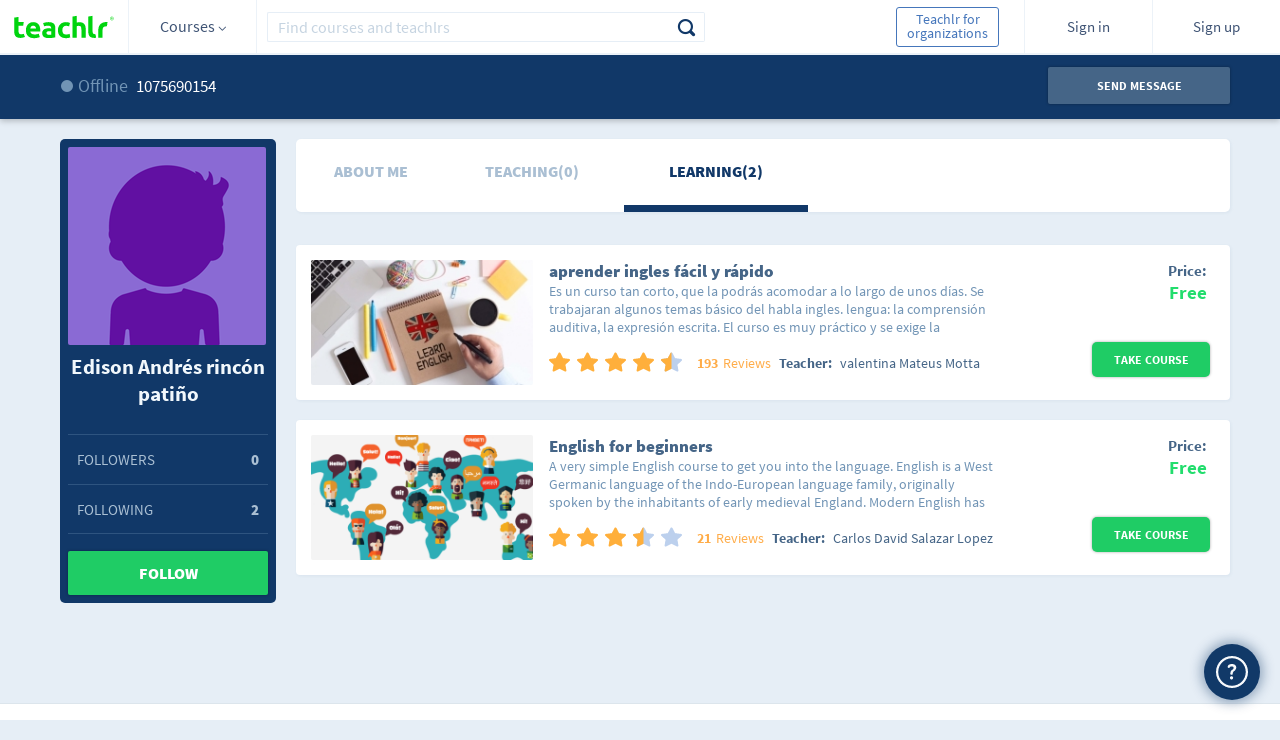

--- FILE ---
content_type: text/html;charset=ISO-8859-1
request_url: https://teachlr.com/1075690154/
body_size: 20233
content:
<!DOCTYPE html>
<html lang="en">
<head>
<title>Edison Andrés rincón patiño | Teachlr</title>
<meta charset="UTF-8">
<meta name="keywords" content="1075690154, Edison Andrés rincón patiño, teachlr, free online courses, online courses, courses, free courses, online learning, learn, online teaching, teach, education, online education, money, online money"/>
<meta name="title" content="Edison Andrés rincón patiño | Teachlr" />
<meta name="description" content="Check out Edison Andr&eacute;s rinc&oacute;n pati&ntilde;o's profile on Teachlr.com" />
<meta name="url" content="https://teachlr.com/1075690154/"/>
<meta name="author" content="Teachlr Corporation" />
<meta property="og:type" content="website" />
<meta property="og:site_name" content="https://teachlr.com" />
<meta property="og:title" content="Edison Andrés rincón patiño | Teachlr"/>
<meta property="og:description" content="Check out Edison Andr&eacute;s rinc&oacute;n pati&ntilde;o's profile on Teachlr.com" />  
<meta property="og:url" content="https://teachlr.com/1075690154/"/>
<meta property="og:image" content="https://teachlr.com/content/images/profile/default_user_icon_m_l-198x198.png#1075690154"/>

<meta name="twitter:card" content="summary" />
<meta name="twitter:site" content="@teachlr" />
<meta name="twitter:title" content="Edison Andrés rincón patiño | Teachlr" />
<meta name="twitter:description" content="Check out Edison Andr&eacute;s rinc&oacute;n pati&ntilde;o's profile on Teachlr.com" />
<meta name="twitter:url" content="https://teachlr.com/1075690154/" />
<meta name="twitter:image" content="https://teachlr.com/content/images/profile/default_user_icon_m_l-198x198.png#1075690154" />

  

<link rel="canonical" href="https://teachlr.com/1075690154/" />

<!-- <meta http-equiv="Expires" content="Tue, 01 Jan 1995 12:12:12 GMT"> -->
<!--meta http-equiv="pragma" content="no-cache"-->
<meta name="viewport" content="width=device-width,initial-scale=1,minimum-scale=1,maximum-scale=1">
<meta http-equiv="X-UA-Compatible" content="IE=edge,chrome=1" />
<meta property="twitter:account_id" content="4503599630892363">

<meta name="p:domain_verify" content="249658aaa0d19123169eac0291a9f373"/>

<link rel="stylesheet" type="text/css" href="/css/main.css?20250916">
<link type="image/x-icon" rel="shortcut icon" href="https://teachlr.com/favicon.ico"><link rel="stylesheet" type="text/css" href="/css/profile.css?20250916">
<script type="text/javascript">
(function(e,t){var n=e.amplitude||{_q:[],_iq:{}};var r=t.createElement("script");r.type="text/javascript";
r.async=true;r.src="https://d24n15hnbwhuhn.cloudfront.net/libs/amplitude-3.0.2-min.gz.js";
r.onload=function(){e.amplitude.runQueuedFunctions()};var i=t.getElementsByTagName("script")[0];
i.parentNode.insertBefore(r,i);function s(e,t){e.prototype[t]=function(){this._q.push([t].concat(Array.prototype.slice.call(arguments,0)));
return this}}var o=function(){this._q=[];return this};var a=["add","append","clearAll","prepend","set","setOnce","unset"];
for(var u=0;u<a.length;u++){s(o,a[u])}n.Identify=o;var c=function(){this._q=[];return this;
};var p=["setProductId","setQuantity","setPrice","setRevenueType","setEventProperties"];
for(var l=0;l<p.length;l++){s(c,p[l])}n.Revenue=c;var d=["init","logEvent","logRevenue","setUserId","setUserProperties","setOptOut","setVersionName","setDomain","setDeviceId","setGlobalUserProperties","identify","clearUserProperties","setGroup","logRevenueV2","regenerateDeviceId"];
function v(e){function t(t){e[t]=function(){e._q.push([t].concat(Array.prototype.slice.call(arguments,0)));
}}for(var n=0;n<d.length;n++){t(d[n])}}v(n);n.getInstance=function(e){e=(!e||e.length===0?"$default_instance":e).toLowerCase();
if(!n._iq.hasOwnProperty(e)){n._iq[e]={_q:[]};v(n._iq[e])}return n._iq[e]};e.amplitude=n;
})(window,document);

amplitude.getInstance().init("d01d4c60e837d26cc7e9ef1bf18f3f07");
</script>

<!-- Hotjar Tracking Code for http://www.teachlr.com -->
<script type="text/javascript">
   (function(h,o,t,j,a,r){
       h.hj=h.hj||function(){(h.hj.q=h.hj.q||[]).push(arguments)};
       h._hjSettings={hjid:258390,hjsv:5};
       a=o.getElementsByTagName('head')[0];
       r=o.createElement('script');r.async=1;
       r.src=t+h._hjSettings.hjid+j+h._hjSettings.hjsv;
       a.appendChild(r);
   })(window,document,'//static.hotjar.com/c/hotjar-','.js?sv=');
</script>

<!-- Meta Pixel Code -->
<script>
  !function(f,b,e,v,n,t,s)
  {if(f.fbq)return;n=f.fbq=function(){n.callMethod?
  n.callMethod.apply(n,arguments):n.queue.push(arguments)};
  if(!f._fbq)f._fbq=n;n.push=n;n.loaded=!0;n.version='2.0';
  n.queue=[];t=b.createElement(e);t.async=!0;
  t.src=v;s=b.getElementsByTagName(e)[0];
  s.parentNode.insertBefore(t,s)}(window, document,'script',
  'https://connect.facebook.net/en_US/fbevents.js');
  fbq('init', '1266417163846602');
  fbq('track', 'PageView');
</script>
<noscript><img height="1" width="1" style="display:none"
  src="https://www.facebook.com/tr?id=1266417163846602&ev=PageView&noscript=1"
/></noscript>
<!-- End Meta Pixel Code -->
<!-- Google Tag Manager -->
<script>(function(w,d,s,l,i){w[l]=w[l]||[];w[l].push({'gtm.start':
new Date().getTime(),event:'gtm.js'});var f=d.getElementsByTagName(s)[0],
j=d.createElement(s),dl=l!='dataLayer'?'&l='+l:'';j.async=true;j.src=
'https://www.googletagmanager.com/gtm.js?id='+i+dl;f.parentNode.insertBefore(j,f);
})(window,document,'script','dataLayer','GTM-WQDFRX7');</script>
<!-- End Google Tag Manager -->
<script src="/libs/modernizr-2.5.3.min.js"></script>
</head>
<body>
	<script type="text/javascript">
/*(function(i,s,o,g,r,a,m){i['GoogleAnalyticsObject']=r;i[r]=i[r]||function(){(i[r].q=i[r].q||[]).push(arguments)},i[r].l=1*new Date();a=s.createElement(o),m=s.getElementsByTagName(o)[0];a.async=1;a.src=g;m.parentNode.insertBefore(a,m)})(window,document,'script','//www.google-analytics.com/analytics.js','ga');
ga('create', 'UA-49160762-1', 'teachlr.com');
ga('require','displayfeatures');
ga('send', 'pageview');
//ga('send', 'event', 'login', 'login', 'login', success);
*/
<!-- Start Alexa Certify Javascript -->
_atrk_opts = { atrk_acct:"Lrv0l1aIF5y3Cs", domain:"teachlr.com",dynamic: true};
(function() { var as = document.createElement('script'); as.type = 'text/javascript'; as.async = true; as.src = "https://d31qbv1cthcecs.cloudfront.net/atrk.js"; var s = document.getElementsByTagName('script')[0];s.parentNode.insertBefore(as, s); })();
</script>
<noscript><img src="https://d5nxst8fruw4z.cloudfront.net/atrk.gif?account=Lrv0l1aIF5y3Cs" style="display:none" height="1" width="1" alt="" /></noscript>
<!-- End Alexa Certify Javascript -->
<!-- Google Tag Manager (noscript) -->
<noscript><iframe src="https://www.googletagmanager.com/ns.html?id=GTM-WQDFRX7"
height="0" width="0" style="display:none;visibility:hidden"></iframe></noscript>
<!-- End Google Tag Manager (noscript) -->
    <!--[if lt IE 9]>
  location.href="< ?php echo WWW; ?>/ie";
<![endif]-->
<!--
<div id="div-unsupport-browser"></div>
-->
<header>
<section class="header">
		<div id="header_desktop" class="">
			<input type="hidden" id="my-coprofile-hidden" value="">
			<div id="headerLogo" class="grid-10 mobile-grid-15 mobile-480-grid-33 mobile-320-grid-33 logo">
				<a href="https://teachlr.com/en/">
                    <img alt="Logo" width="100" height="32" class="image image-1" src="/img/Logo_vc.svg">
				</a>
			</div>
            <div id="menu_control" class="grid-parent grid-10 mobile-grid-15 mobile-480-grid-33 mobile-320-grid-33 directory d_courses">
                <div id="menu_trigger_768">
                    <span> Courses <i class="arrow arrow_sp"></i> </span>
				</div>
                <div id="header_menu" class="header_menu">
	
<div class="category_list_container">

	<ul class="category_list">

					<li>
				<input id="header-academico" type="checkbox" class="hidden directoryCheck"  >

				<div class="handle-check">
					<label for="header-academico" class="category_p directory_row checkbox">
						<i class="icon-academic ic-left"></i>
						<span id="header-h_academico">Academic</span>
						<i class="icon-right-arrow"></i>
					</label>

											<ul class="subcategory_list">
							<li><!-- All in Category -->
								<span id="header-row_academico_all" class="directory_row all-text">
									<span>All in Academic</span>
								</span>
							</li>

													<li>
								<span id="header-row_academico_humanidades" class="directory_row">
									<i class="icon-book ic-left"></i>
									<span>Humanities</span>
								</span>
							</li>
													<li>
								<span id="header-row_academico_matematicas-y-ciencias" class="directory_row">
									<i class="icon-sciences ic-left"></i>
									<span>Mathematics and Science</span>
								</span>
							</li>
													<li>
								<span id="header-row_academico_preparacion-universitaria" class="directory_row">
									<i class="icon-college ic-left"></i>
									<span>University Preparation</span>
								</span>
							</li>
													<li>
								<span id="header-row_academico_otros" class="directory_row">
									<i class="icon-others ic-left"></i>
									<span>Others</span>
								</span>
							</li>
													<!-- Others -->
							<!--li>
								<span id="< ?php echo $menu_prefix.'row_'.$key.'_otros'; ?>" class="directory_row">
									<i class="icon-others ic-left"></i>
									<span>< ?php echo $IDM[1440]; ?></span>
								</span>
							</li-->
						</ul>
									</div>
			</li>
						<li>
				<input id="header-desarrollo-personal" type="checkbox" class="hidden directoryCheck"  >

				<div class="handle-check">
					<label for="header-desarrollo-personal" class="category_p directory_row checkbox">
						<i class="icon-development ic-left"></i>
						<span id="header-h_desarrollo-personal">Personal Development</span>
						<i class="icon-right-arrow"></i>
					</label>

											<ul class="subcategory_list">
							<li><!-- All in Category -->
								<span id="header-row_desarrollo-personal_all" class="directory_row all-text">
									<span>All in Personal Development</span>
								</span>
							</li>

													<li>
								<span id="header-row_desarrollo-personal_construir-tu-marca-personal" class="directory_row">
									<i class="icon-personal-brand ic-left"></i>
									<span>Personal Branding</span>
								</span>
							</li>
													<li>
								<span id="header-row_desarrollo-personal_creatividad" class="directory_row">
									<i class="icon-creativity ic-left"></i>
									<span>Creativity</span>
								</span>
							</li>
													<li>
								<span id="header-row_desarrollo-personal_desarrollo-profesional" class="directory_row">
									<i class="icon-professional ic-left"></i>
									<span>Professional Development</span>
								</span>
							</li>
													<li>
								<span id="header-row_desarrollo-personal_felicidad" class="directory_row">
									<i class="icon-happy ic-left"></i>
									<span>Happiness</span>
								</span>
							</li>
													<li>
								<span id="header-row_desarrollo-personal_finanzas-personales" class="directory_row">
									<i class="icon-bar-graph ic-left"></i>
									<span>Personal Finances</span>
								</span>
							</li>
													<li>
								<span id="header-row_desarrollo-personal_gestion-del-estres" class="directory_row">
									<i class="icon-stress-management ic-left"></i>
									<span>Stress Management</span>
								</span>
							</li>
													<li>
								<span id="header-row_desarrollo-personal_influencia" class="directory_row">
									<i class="icon-influence ic-left"></i>
									<span>Influence</span>
								</span>
							</li>
													<li>
								<span id="header-row_desarrollo-personal_liderazgo" class="directory_row">
									<i class="icon-up-arrow ic-left"></i>
									<span>Leadership</span>
								</span>
							</li>
													<li>
								<span id="header-row_desarrollo-personal_memoria-y-tecnicas-de-estudio" class="directory_row">
									<i class="icon-memory ic-left"></i>
									<span>Memory and Learning Skills</span>
								</span>
							</li>
													<li>
								<span id="header-row_desarrollo-personal_motivacion" class="directory_row">
									<i class="icon-motivacion ic-left"></i>
									<span>Motivation</span>
								</span>
							</li>
													<li>
								<span id="header-row_desarrollo-personal_productividad" class="directory_row">
									<i class="icon-checked-2 ic-left"></i>
									<span>Productivity</span>
								</span>
							</li>
													<li>
								<span id="header-row_desarrollo-personal_relaciones" class="directory_row">
									<i class="icon-relationship ic-left"></i>
									<span>Relationships</span>
								</span>
							</li>
													<li>
								<span id="header-row_desarrollo-personal_transformacion-personal" class="directory_row">
									<i class="icon-personal-transformation ic-left"></i>
									<span>Personal Transformation</span>
								</span>
							</li>
													<li>
								<span id="header-row_desarrollo-personal_otros" class="directory_row">
									<i class="icon-others ic-left"></i>
									<span>Others</span>
								</span>
							</li>
													<!-- Others -->
							<!--li>
								<span id="< ?php echo $menu_prefix.'row_'.$key.'_otros'; ?>" class="directory_row">
									<i class="icon-others ic-left"></i>
									<span>< ?php echo $IDM[1440]; ?></span>
								</span>
							</li-->
						</ul>
									</div>
			</li>
						<li>
				<input id="header-diseno" type="checkbox" class="hidden directoryCheck"  >

				<div class="handle-check">
					<label for="header-diseno" class="category_p directory_row checkbox">
						<i class="icon-desing ic-left"></i>
						<span id="header-h_diseno">Design</span>
						<i class="icon-right-arrow"></i>
					</label>

											<ul class="subcategory_list">
							<li><!-- All in Category -->
								<span id="header-row_diseno_all" class="directory_row all-text">
									<span>All in Design</span>
								</span>
							</li>

													<li>
								<span id="header-row_diseno_3d-y-animacion" class="directory_row">
									<i class="icon-visual3d ic-left"></i>
									<span>3D and Animation</span>
								</span>
							</li>
													<li>
								<span id="header-row_diseno_diseno-arquitectonico" class="directory_row">
									<i class="icon-architectural-design ic-left"></i>
									<span>Architectural Design</span>
								</span>
							</li>
													<li>
								<span id="header-row_diseno_diseno-de-interiores" class="directory_row">
									<i class="icon-lamp ic-left"></i>
									<span>Interior Design</span>
								</span>
							</li>
													<li>
								<span id="header-row_diseno_diseno-de-juegos" class="directory_row">
									<i class="icon-game-design ic-left"></i>
									<span>Game Design</span>
								</span>
							</li>
													<li>
								<span id="header-row_diseno_diseno-grafico" class="directory_row">
									<i class="icon-squad ic-left"></i>
									<span>Graphic Design</span>
								</span>
							</li>
													<li>
								<span id="header-row_diseno_experiencia-de-usuario" class="directory_row">
									<i class="icon-user-experience ic-left"></i>
									<span>User Experience</span>
								</span>
							</li>
													<li>
								<span id="header-row_diseno_herramientas-de-diseno" class="directory_row">
									<i class="icon-tools ic-left"></i>
									<span>Design Tools</span>
								</span>
							</li>
													<li>
								<span id="header-row_diseno_innovacion-en-los-negocios" class="directory_row">
									<i class="icon-business-innovation ic-left"></i>
									<span>Business Innovation</span>
								</span>
							</li>
													<li>
								<span id="header-row_diseno_moda" class="directory_row">
									<i class="icon-fashion ic-left"></i>
									<span>Fashion</span>
								</span>
							</li>
													<li>
								<span id="header-row_diseno_otros" class="directory_row">
									<i class="icon-others ic-left"></i>
									<span>Others</span>
								</span>
							</li>
													<!-- Others -->
							<!--li>
								<span id="< ?php echo $menu_prefix.'row_'.$key.'_otros'; ?>" class="directory_row">
									<i class="icon-others ic-left"></i>
									<span>< ?php echo $IDM[1440]; ?></span>
								</span>
							</li-->
						</ul>
									</div>
			</li>
						<li>
				<input id="header-entrenamiento-de-profesores" type="checkbox" class="hidden directoryCheck"  >

				<div class="handle-check">
					<label for="header-entrenamiento-de-profesores" class="category_p directory_row checkbox">
						<i class="icon-teacher-training ic-left"></i>
						<span id="header-h_entrenamiento-de-profesores">Teacher Training</span>
						<i class="icon-right-arrow"></i>
					</label>

											<ul class="subcategory_list">
							<li><!-- All in Category -->
								<span id="header-row_entrenamiento-de-profesores_all" class="directory_row all-text">
									<span>All in Teacher Training</span>
								</span>
							</li>

													<li>
								<span id="header-row_entrenamiento-de-profesores_desarrollo-educativo" class="directory_row">
									<i class="icon-educational-development ic-left"></i>
									<span>Educational Development</span>
								</span>
							</li>
													<li>
								<span id="header-row_entrenamiento-de-profesores_diseno-didactico" class="directory_row">
									<i class="icon-didactic-design ic-left"></i>
									<span>Teaching Design</span>
								</span>
							</li>
													<li>
								<span id="header-row_entrenamiento-de-profesores_herramientas-de-ensenanza" class="directory_row">
									<i class="icon-teaching-tools ic-left"></i>
									<span>Teaching Tools</span>
								</span>
							</li>
													<li>
								<span id="header-row_entrenamiento-de-profesores_otros" class="directory_row">
									<i class="icon-others ic-left"></i>
									<span>Others</span>
								</span>
							</li>
													<!-- Others -->
							<!--li>
								<span id="< ?php echo $menu_prefix.'row_'.$key.'_otros'; ?>" class="directory_row">
									<i class="icon-others ic-left"></i>
									<span>< ?php echo $IDM[1440]; ?></span>
								</span>
							</li-->
						</ul>
									</div>
			</li>
						<li>
				<input id="header-estilo-de-vida" type="checkbox" class="hidden directoryCheck"  >

				<div class="handle-check">
					<label for="header-estilo-de-vida" class="category_p directory_row checkbox">
						<i class="icon-lifestyle ic-left"></i>
						<span id="header-h_estilo-de-vida">Lifestyle</span>
						<i class="icon-right-arrow"></i>
					</label>

											<ul class="subcategory_list">
							<li><!-- All in Category -->
								<span id="header-row_estilo-de-vida_all" class="directory_row all-text">
									<span>All in Lifestyle</span>
								</span>
							</li>

													<li>
								<span id="header-row_estilo-de-vida_belleza-y-maquillaje" class="directory_row">
									<i class="icon-beauty-and-makeup ic-left"></i>
									<span>Beauty and Makeup</span>
								</span>
							</li>
													<li>
								<span id="header-row_estilo-de-vida_cocina" class="directory_row">
									<i class="icon-cook ic-left"></i>
									<span>Cooking</span>
								</span>
							</li>
													<li>
								<span id="header-row_estilo-de-vida_entretenimiento" class="directory_row">
									<i class="icon-entertainment ic-left"></i>
									<span>Entertainment</span>
								</span>
							</li>
													<li>
								<span id="header-row_estilo-de-vida_mascotas" class="directory_row">
									<i class="icon-pet ic-left"></i>
									<span>Pets</span>
								</span>
							</li>
													<li>
								<span id="header-row_estilo-de-vida_religion-y-espiritualidad" class="directory_row">
									<i class="icon-yoga-2 ic-left"></i>
									<span>Spirituality and Religion</span>
								</span>
							</li>
													<li>
								<span id="header-row_estilo-de-vida_viaje" class="directory_row">
									<i class="icon-travel ic-left"></i>
									<span>Travel</span>
								</span>
							</li>
													<li>
								<span id="header-row_estilo-de-vida_otros" class="directory_row">
									<i class="icon-others ic-left"></i>
									<span>Others</span>
								</span>
							</li>
													<!-- Others -->
							<!--li>
								<span id="< ?php echo $menu_prefix.'row_'.$key.'_otros'; ?>" class="directory_row">
									<i class="icon-others ic-left"></i>
									<span>< ?php echo $IDM[1440]; ?></span>
								</span>
							</li-->
						</ul>
									</div>
			</li>
						<li>
				<input id="header-fotografia-y-video" type="checkbox" class="hidden directoryCheck"  >

				<div class="handle-check">
					<label for="header-fotografia-y-video" class="category_p directory_row checkbox">
						<i class="icon-multimedia ic-left"></i>
						<span id="header-h_fotografia-y-video">Photography and Video</span>
						<i class="icon-right-arrow"></i>
					</label>

											<ul class="subcategory_list">
							<li><!-- All in Category -->
								<span id="header-row_fotografia-y-video_all" class="directory_row all-text">
									<span>All in Photography and Video</span>
								</span>
							</li>

													<li>
								<span id="header-row_fotografia-y-video_diseno-de-video" class="directory_row">
									<i class="icon-video-design ic-left"></i>
									<span>Video Design</span>
								</span>
							</li>
													<li>
								<span id="header-row_fotografia-y-video_fotografia-digital" class="directory_row">
									<i class="icon-digital-photography ic-left"></i>
									<span>Digital Photography</span>
								</span>
							</li>
													<li>
								<span id="header-row_fotografia-y-video_fotografia-para-bodas" class="directory_row">
									<i class="icon-wedding-photography ic-left"></i>
									<span>Wedding Photography</span>
								</span>
							</li>
													<li>
								<span id="header-row_fotografia-y-video_fundamentos-de-fotografia" class="directory_row">
									<i class="icon-multimedia-3 ic-left"></i>
									<span>Photography Basics</span>
								</span>
							</li>
													<li>
								<span id="header-row_fotografia-y-video_herramientas-de-fotografia" class="directory_row">
									<i class="icon-photography-tools ic-left"></i>
									<span>Photography Tools</span>
								</span>
							</li>
													<li>
								<span id="header-row_fotografia-y-video_produccion-audiovisual" class="directory_row">
									<i class="icon-media ic-left"></i>
									<span>Audiovisual Production</span>
								</span>
							</li>
													<li>
								<span id="header-row_fotografia-y-video_otros" class="directory_row">
									<i class="icon-others ic-left"></i>
									<span>Others</span>
								</span>
							</li>
													<!-- Others -->
							<!--li>
								<span id="< ?php echo $menu_prefix.'row_'.$key.'_otros'; ?>" class="directory_row">
									<i class="icon-others ic-left"></i>
									<span>< ?php echo $IDM[1440]; ?></span>
								</span>
							</li-->
						</ul>
									</div>
			</li>
						<li>
				<input id="header-idiomas" type="checkbox" class="hidden directoryCheck"  >

				<div class="handle-check">
					<label for="header-idiomas" class="category_p directory_row checkbox">
						<i class="icon-languages ic-left"></i>
						<span id="header-h_idiomas">Languages</span>
						<i class="icon-right-arrow"></i>
					</label>

											<ul class="subcategory_list">
							<li><!-- All in Category -->
								<span id="header-row_idiomas_all" class="directory_row all-text">
									<span>All in Languages</span>
								</span>
							</li>

													<li>
								<span id="header-row_idiomas_aleman" class="directory_row">
									<i class="icon-germany ic-left"></i>
									<span>German</span>
								</span>
							</li>
													<li>
								<span id="header-row_idiomas_arabe" class="directory_row">
									<i class="icon-arab ic-left"></i>
									<span>Arabic</span>
								</span>
							</li>
													<li>
								<span id="header-row_idiomas_chino" class="directory_row">
									<i class="icon-chinese ic-left"></i>
									<span>Chinese</span>
								</span>
							</li>
													<li>
								<span id="header-row_idiomas_frances" class="directory_row">
									<i class="icon-french ic-left"></i>
									<span>French</span>
								</span>
							</li>
													<li>
								<span id="header-row_idiomas_ingles" class="directory_row">
									<i class="icon-english ic-left"></i>
									<span>English</span>
								</span>
							</li>
													<li>
								<span id="header-row_idiomas_italiano" class="directory_row">
									<i class="icon-italian ic-left"></i>
									<span>Italian</span>
								</span>
							</li>
													<li>
								<span id="header-row_idiomas_japones" class="directory_row">
									<i class="icon-japan ic-left"></i>
									<span>Japanese</span>
								</span>
							</li>
													<li>
								<span id="header-row_idiomas_portugues" class="directory_row">
									<i class="icon-portuguese ic-left"></i>
									<span>Portuguese</span>
								</span>
							</li>
													<li>
								<span id="header-row_idiomas_ruso" class="directory_row">
									<i class="icon-russian ic-left"></i>
									<span>Russian</span>
								</span>
							</li>
													<li>
								<span id="header-row_idiomas_otros" class="directory_row">
									<i class="icon-others ic-left"></i>
									<span>Others</span>
								</span>
							</li>
													<!-- Others -->
							<!--li>
								<span id="< ?php echo $menu_prefix.'row_'.$key.'_otros'; ?>" class="directory_row">
									<i class="icon-others ic-left"></i>
									<span>< ?php echo $IDM[1440]; ?></span>
								</span>
							</li-->
						</ul>
									</div>
			</li>
						<li>
				<input id="header-it-y-software" type="checkbox" class="hidden directoryCheck"  >

				<div class="handle-check">
					<label for="header-it-y-software" class="category_p directory_row checkbox">
						<i class=" icon-it-and-software ic-left"></i>
						<span id="header-h_it-y-software">IT & Software</span>
						<i class="icon-right-arrow"></i>
					</label>

											<ul class="subcategory_list">
							<li><!-- All in Category -->
								<span id="header-row_it-y-software_all" class="directory_row all-text">
									<span>All in IT & Software</span>
								</span>
							</li>

													<li>
								<span id="header-row_it-y-software_certificaciones" class="directory_row">
									<i class="icon-certificates ic-left"></i>
									<span>Certifications</span>
								</span>
							</li>
													<li>
								<span id="header-row_it-y-software_hardware" class="directory_row">
									<i class="icon-hardware ic-left"></i>
									<span>Hardware</span>
								</span>
							</li>
													<li>
								<span id="header-row_it-y-software_redes-y-seguridad" class="directory_row">
									<i class="icon-security ic-left"></i>
									<span>Network and Security</span>
								</span>
							</li>
													<li>
								<span id="header-row_it-y-software_sistemas-operativos" class="directory_row">
									<i class="icon-operating-systems ic-left"></i>
									<span>Operative Systems</span>
								</span>
							</li>
													<li>
								<span id="header-row_it-y-software_otros" class="directory_row">
									<i class="icon-others ic-left"></i>
									<span>Others</span>
								</span>
							</li>
													<!-- Others -->
							<!--li>
								<span id="< ?php echo $menu_prefix.'row_'.$key.'_otros'; ?>" class="directory_row">
									<i class="icon-others ic-left"></i>
									<span>< ?php echo $IDM[1440]; ?></span>
								</span>
							</li-->
						</ul>
									</div>
			</li>
						<li>
				<input id="header-mercadeo" type="checkbox" class="hidden directoryCheck"  >

				<div class="handle-check">
					<label for="header-mercadeo" class="category_p directory_row checkbox">
						<i class="icon-marketing ic-left"></i>
						<span id="header-h_mercadeo">Marketing</span>
						<i class="icon-right-arrow"></i>
					</label>

											<ul class="subcategory_list">
							<li><!-- All in Category -->
								<span id="header-row_mercadeo_all" class="directory_row all-text">
									<span>All in Marketing</span>
								</span>
							</li>

													<li>
								<span id="header-row_mercadeo_fundamentos-de-mercadeo" class="directory_row">
									<i class="icon-marketing-basics ic-left"></i>
									<span>Marketing Basics</span>
								</span>
							</li>
													<li>
								<span id="header-row_mercadeo_marca" class="directory_row">
									<i class="icon-brand ic-left"></i>
									<span>Branding</span>
								</span>
							</li>
													<li>
								<span id="header-row_mercadeo_mercadeo-con-video-y-movil" class="directory_row">
									<i class="icon-movil-2 ic-left"></i>
									<span>Marketing with Video and Mobile</span>
								</span>
							</li>
													<li>
								<span id="header-row_mercadeo_mercadeo-de-afiliados" class="directory_row">
									<i class="icon-affiliate-marketing ic-left"></i>
									<span>Affiliate Marketing</span>
								</span>
							</li>
													<li>
								<span id="header-row_mercadeo_mercadeo-de-contenidos" class="directory_row">
									<i class="icon-content-marketing ic-left"></i>
									<span>Content Marketing</span>
								</span>
							</li>
													<li>
								<span id="header-row_mercadeo_mercadeo-de-productos" class="directory_row">
									<i class="icon-products ic-left"></i>
									<span>Product Marketing</span>
								</span>
							</li>
													<li>
								<span id="header-row_mercadeo_mercadeo-de-redes-sociales" class="directory_row">
									<i class="icon-social-network-marketing ic-left"></i>
									<span>Social Network Marketing</span>
								</span>
							</li>
													<li>
								<span id="header-row_mercadeo_mercadeo-digital" class="directory_row">
									<i class="icon-share-3 ic-left"></i>
									<span>Digital Marketing</span>
								</span>
							</li>
													<li>
								<span id="header-row_mercadeo_seo" class="directory_row">
									<i class="icon-seo ic-left"></i>
									<span>SEO</span>
								</span>
							</li>
													<li>
								<span id="header-row_mercadeo_otros" class="directory_row">
									<i class="icon-others ic-left"></i>
									<span>Others</span>
								</span>
							</li>
													<!-- Others -->
							<!--li>
								<span id="< ?php echo $menu_prefix.'row_'.$key.'_otros'; ?>" class="directory_row">
									<i class="icon-others ic-left"></i>
									<span>< ?php echo $IDM[1440]; ?></span>
								</span>
							</li-->
						</ul>
									</div>
			</li>
						<li>
				<input id="header-musica" type="checkbox" class="hidden directoryCheck"  >

				<div class="handle-check">
					<label for="header-musica" class="category_p directory_row checkbox">
						<i class="icon-music ic-left"></i>
						<span id="header-h_musica">Music</span>
						<i class="icon-right-arrow"></i>
					</label>

											<ul class="subcategory_list">
							<li><!-- All in Category -->
								<span id="header-row_musica_all" class="directory_row all-text">
									<span>All in Music</span>
								</span>
							</li>

													<li>
								<span id="header-row_musica_fundamentos-de-la-musica" class="directory_row">
									<i class="icon-music ic-left"></i>
									<span>Music Basics</span>
								</span>
							</li>
													<li>
								<span id="header-row_musica_instrumentos" class="directory_row">
									<i class="icon-music-2 ic-left"></i>
									<span>Instruments</span>
								</span>
							</li>
													<li>
								<span id="header-row_musica_produccion" class="directory_row">
									<i class="icon-production ic-left"></i>
									<span>Production</span>
								</span>
							</li>
													<li>
								<span id="header-row_musica_software-para-musica" class="directory_row">
									<i class="icon-music-software ic-left"></i>
									<span>Software for Music</span>
								</span>
							</li>
													<li>
								<span id="header-row_musica_tecnicas-musicales" class="directory_row">
									<i class="icon-music-technics ic-left"></i>
									<span>Musical Techniques</span>
								</span>
							</li>
													<li>
								<span id="header-row_musica_vocal" class="directory_row">
									<i class="icon-vocal ic-left"></i>
									<span>Voice</span>
								</span>
							</li>
													<li>
								<span id="header-row_musica_otros" class="directory_row">
									<i class="icon-others ic-left"></i>
									<span>Others</span>
								</span>
							</li>
													<!-- Others -->
							<!--li>
								<span id="< ?php echo $menu_prefix.'row_'.$key.'_otros'; ?>" class="directory_row">
									<i class="icon-others ic-left"></i>
									<span>< ?php echo $IDM[1440]; ?></span>
								</span>
							</li-->
						</ul>
									</div>
			</li>
						<li>
				<input id="header-negocios" type="checkbox" class="hidden directoryCheck"  >

				<div class="handle-check">
					<label for="header-negocios" class="category_p directory_row checkbox">
						<i class="icon-business ic-left"></i>
						<span id="header-h_negocios">Business</span>
						<i class="icon-right-arrow"></i>
					</label>

											<ul class="subcategory_list">
							<li><!-- All in Category -->
								<span id="header-row_negocios_all" class="directory_row all-text">
									<span>All in Business</span>
								</span>
							</li>

													<li>
								<span id="header-row_negocios_comunicacion" class="directory_row">
									<i class="icon-comunication ic-left"></i>
									<span>Communication</span>
								</span>
							</li>
													<li>
								<span id="header-row_negocios_datos-y-analisis" class="directory_row">
									<i class="icon-data-2 ic-left"></i>
									<span>Data and Analysis</span>
								</span>
							</li>
													<li>
								<span id="header-row_negocios_emprendimiento" class="directory_row">
									<i class="icon-idea ic-left"></i>
									<span>Entrepreneurship</span>
								</span>
							</li>
													<li>
								<span id="header-row_negocios_estrategias" class="directory_row">
									<i class="icon-strategy ic-left"></i>
									<span>Strategies</span>
								</span>
							</li>
													<li>
								<span id="header-row_negocios_finanzas" class="directory_row">
									<i class="icon-finance-3 ic-left"></i>
									<span>Finances</span>
								</span>
							</li>
													<li>
								<span id="header-row_negocios_gestion-de-proyectos" class="directory_row">
									<i class="icon-project-management ic-left"></i>
									<span>Project Management</span>
								</span>
							</li>
													<li>
								<span id="header-row_negocios_gestion-empresarial" class="directory_row">
									<i class="icon-business-management ic-left"></i>
									<span>Business Management</span>
								</span>
							</li>
													<li>
								<span id="header-row_negocios_industrias" class="directory_row">
									<i class="icon-industries ic-left"></i>
									<span>Industries</span>
								</span>
							</li>
													<li>
								<span id="header-row_negocios_inmobiliaria" class="directory_row">
									<i class="icon-real-estate ic-left"></i>
									<span>Real Estate</span>
								</span>
							</li>
													<li>
								<span id="header-row_negocios_medios" class="directory_row">
									<i class="icon-media ic-left"></i>
									<span>Media</span>
								</span>
							</li>
													<li>
								<span id="header-row_negocios_negocios-en-casa" class="directory_row">
									<i class="icon-workhome ic-left"></i>
									<span>Home Business</span>
								</span>
							</li>
													<li>
								<span id="header-row_negocios_operaciones" class="directory_row">
									<i class="icon-operations ic-left"></i>
									<span>Operations</span>
								</span>
							</li>
													<li>
								<span id="header-row_negocios_recursos-humanos" class="directory_row">
									<i class="icon-human-resources ic-left"></i>
									<span>Human Resources</span>
								</span>
							</li>
													<li>
								<span id="header-row_negocios_ventas" class="directory_row">
									<i class="icon-sale ic-left"></i>
									<span>Sales</span>
								</span>
							</li>
													<li>
								<span id="header-row_negocios_otros" class="directory_row">
									<i class="icon-others ic-left"></i>
									<span>Others</span>
								</span>
							</li>
													<!-- Others -->
							<!--li>
								<span id="< ?php echo $menu_prefix.'row_'.$key.'_otros'; ?>" class="directory_row">
									<i class="icon-others ic-left"></i>
									<span>< ?php echo $IDM[1440]; ?></span>
								</span>
							</li-->
						</ul>
									</div>
			</li>
						<li>
				<input id="header-productividad-de-oficina" type="checkbox" class="hidden directoryCheck"  >

				<div class="handle-check">
					<label for="header-productividad-de-oficina" class="category_p directory_row checkbox">
						<i class="icon-exel ic-left"></i>
						<span id="header-h_productividad-de-oficina">Office Productivity</span>
						<i class="icon-right-arrow"></i>
					</label>

											<ul class="subcategory_list">
							<li><!-- All in Category -->
								<span id="header-row_productividad-de-oficina_all" class="directory_row all-text">
									<span>All in Office Productivity</span>
								</span>
							</li>

													<li>
								<span id="header-row_productividad-de-oficina_departamento-de-ventas" class="directory_row">
									<i class="icon-sales-department ic-left"></i>
									<span>Sales Department</span>
								</span>
							</li>
													<li>
								<span id="header-row_productividad-de-oficina_google" class="directory_row">
									<i class="icon-google ic-left"></i>
									<span>Google</span>
								</span>
							</li>
													<li>
								<span id="header-row_productividad-de-oficina_microsoft-office" class="directory_row">
									<i class="icon-microsoft-2 ic-left"></i>
									<span>Microsoft Office</span>
								</span>
							</li>
													<li>
								<span id="header-row_productividad-de-oficina_otros" class="directory_row">
									<i class="icon-others ic-left"></i>
									<span>Others</span>
								</span>
							</li>
													<!-- Others -->
							<!--li>
								<span id="< ?php echo $menu_prefix.'row_'.$key.'_otros'; ?>" class="directory_row">
									<i class="icon-others ic-left"></i>
									<span>< ?php echo $IDM[1440]; ?></span>
								</span>
							</li-->
						</ul>
									</div>
			</li>
						<li>
				<input id="header-programacion" type="checkbox" class="hidden directoryCheck"  >

				<div class="handle-check">
					<label for="header-programacion" class="category_p directory_row checkbox">
						<i class="icon-programming ic-left"></i>
						<span id="header-h_programacion">Programming</span>
						<i class="icon-right-arrow"></i>
					</label>

											<ul class="subcategory_list">
							<li><!-- All in Category -->
								<span id="header-row_programacion_all" class="directory_row all-text">
									<span>All in Programming</span>
								</span>
							</li>

													<li>
								<span id="header-row_programacion_aplicaciones-moviles" class="directory_row">
									<i class="icon-mobile ic-left"></i>
									<span>Mobile Apps</span>
								</span>
							</li>
													<li>
								<span id="header-row_programacion_bases-de-datos" class="directory_row">
									<i class="icon-database ic-left"></i>
									<span>Databases</span>
								</span>
							</li>
													<li>
								<span id="header-row_programacion_comercio-electronico" class="directory_row">
									<i class="icon-electronic-commerce ic-left"></i>
									<span>E-Commerce</span>
								</span>
							</li>
													<li>
								<span id="header-row_programacion_desarrollo-de-videojuegos" class="directory_row">
									<i class="icon-videogame ic-left"></i>
									<span>Video Game Development</span>
								</span>
							</li>
													<li>
								<span id="header-row_programacion_desarrollo-web" class="directory_row">
									<i class="icon-web-design ic-left"></i>
									<span>Web Development</span>
								</span>
							</li>
													<li>
								<span id="header-row_programacion_diseno-web" class="directory_row">
									<i class="icon-web-design-2 ic-left"></i>
									<span>Web Design</span>
								</span>
							</li>
													<li>
								<span id="header-row_programacion_herramientas-de-desarrollo" class="directory_row">
									<i class="icon-development-tools ic-left"></i>
									<span>Development Tools</span>
								</span>
							</li>
													<li>
								<span id="header-row_programacion_ingenieria-de-software" class="directory_row">
									<i class="icon-software-engineering ic-left"></i>
									<span>Software Engineering</span>
								</span>
							</li>
													<li>
								<span id="header-row_programacion_lenguajes-de-programacion" class="directory_row">
									<i class="icon-programming-language ic-left"></i>
									<span>Programming Languages</span>
								</span>
							</li>
													<li>
								<span id="header-row_programacion_testeo-de-software" class="directory_row">
									<i class="icon-software-testing ic-left"></i>
									<span>Software Testing</span>
								</span>
							</li>
													<li>
								<span id="header-row_programacion_otros" class="directory_row">
									<i class="icon-others ic-left"></i>
									<span>Others</span>
								</span>
							</li>
													<!-- Others -->
							<!--li>
								<span id="< ?php echo $menu_prefix.'row_'.$key.'_otros'; ?>" class="directory_row">
									<i class="icon-others ic-left"></i>
									<span>< ?php echo $IDM[1440]; ?></span>
								</span>
							</li-->
						</ul>
									</div>
			</li>
						<li>
				<input id="header-salud-y-fitness" type="checkbox" class="hidden directoryCheck"  >

				<div class="handle-check">
					<label for="header-salud-y-fitness" class="category_p directory_row checkbox">
						<i class="icon-fitness-2 ic-left"></i>
						<span id="header-h_salud-y-fitness">Health and Fitness</span>
						<i class="icon-right-arrow"></i>
					</label>

											<ul class="subcategory_list">
							<li><!-- All in Category -->
								<span id="header-row_salud-y-fitness_all" class="directory_row all-text">
									<span>All in Health and Fitness</span>
								</span>
							</li>

													<li>
								<span id="header-row_salud-y-fitness_baile" class="directory_row">
									<i class="icon-dance ic-left"></i>
									<span>Dance</span>
								</span>
							</li>
													<li>
								<span id="header-row_salud-y-fitness_deportes" class="directory_row">
									<i class="icon-sports ic-left"></i>
									<span>Sports</span>
								</span>
							</li>
													<li>
								<span id="header-row_salud-y-fitness_fitness" class="directory_row">
									<i class="icon-cufflink ic-left"></i>
									<span>Fitness</span>
								</span>
							</li>
													<li>
								<span id="header-row_salud-y-fitness_meditacion" class="directory_row">
									<i class="icon-meditation ic-left"></i>
									<span>Meditation</span>
								</span>
							</li>
													<li>
								<span id="header-row_salud-y-fitness_nutricion" class="directory_row">
									<i class="icon-nutrition ic-left"></i>
									<span>Nutrition</span>
								</span>
							</li>
													<li>
								<span id="header-row_salud-y-fitness_salud-general" class="directory_row">
									<i class="icon-doctor ic-left"></i>
									<span>General Health</span>
								</span>
							</li>
													<li>
								<span id="header-row_salud-y-fitness_salud-mental" class="directory_row">
									<i class="icon-mental-health ic-left"></i>
									<span>Mental Health</span>
								</span>
							</li>
													<li>
								<span id="header-row_salud-y-fitness_seguridad-y-primeros-auxilios" class="directory_row">
									<i class="icon-safety-and-first-aid ic-left"></i>
									<span>Safety and First Aid</span>
								</span>
							</li>
													<li>
								<span id="header-row_salud-y-fitness_yoga" class="directory_row">
									<i class="icon-yoga-2 ic-left"></i>
									<span>Yoga</span>
								</span>
							</li>
													<li>
								<span id="header-row_salud-y-fitness_otros" class="directory_row">
									<i class="icon-others ic-left"></i>
									<span>Others</span>
								</span>
							</li>
													<!-- Others -->
							<!--li>
								<span id="< ?php echo $menu_prefix.'row_'.$key.'_otros'; ?>" class="directory_row">
									<i class="icon-others ic-left"></i>
									<span>< ?php echo $IDM[1440]; ?></span>
								</span>
							</li-->
						</ul>
									</div>
			</li>
				</ul>

	<div class="overlay noDirectory"></div>

</div>
</div>
			</div>
            <div id="search_header" class="grid-45 mobile-grid-35 hide-on-mobile-480 hide-on-mobile-320 search search_absolute"> 
                <input type="hidden" id="hid_type_search" value="dd_courses">
                <span class="search_button_cancel">
                    <div class="icon search_button_cancel_icon icon-close-3"></div>
                    <span class="hide-on-mobile-480 hide-on-mobile-320">Cancel</span>
                </span>
                <input type="search" class="grid-70 mobile-grid-40 mobile-480-grid-40 input_form_search" id="tx_input_form_search" size="40" placeholder="Find courses and teachlrs">
                <button type="button" class="grid-10 mobile-grid-10 grid-parent" id="btn_search_go">
                    <span class="icon-search"></span>
                </button>
               <div id="suggestion" class="suggestion">
                    <ul id="course_suggestion"></ul>
                    <label id="label_user_suggestion" style="display:none;" class="h2">People</label>
                    <ul id="user_suggestion"></ul>
                </div>
            </div>
			
					<nav class="inicio-sesion grid-20 mobile-grid-30 mobile-480-grid-33 mobile-320-grid-33 grid-parent"> <!-- Login y registro -->
						<ul class="bsolute-large-mobile">
							<li class="grid-parent grid-50 mobile-grid-50 mobile-480-grid-100 mobile-320-grid-100 directory"><a href="https://teachlr.com/login/">Sign in</a></li>
							<li class="grid-parent grid-50 mobile-grid-50 hide-on-mobile-480 hide-on-mobile-320 directory"><a href="https://teachlr.com/register/">Sign up</a></li>
						</ul>
					</nav>   <!-- fin Login y registro -->

                    <div class="goOrganizacion_container">
                        <div class="middle">
                            <a href="https://lms.teachlr.com/?utm_source=Boton&utm_medium=Marketplace" target="_blank" class="goOrganizacion">Teachlr for organizations</a>
                        </div>
                    </div>
	</div>
	<div id="fb-root"></div>
</section>

<input type="hidden" id="mun" value="" />
</header>



    		<section>
		    <div class="profile_sub_header">
		    	<div class="grid-container">
		    				    		<div id="online" class="indicator "></div>
			    	<span id="text_online" class="status">Offline</span>
			    	<span class="name hide-on-mobile-320 hide-on-mobile-480">1075690154</span>
			    		
					<button id="btn_send_msg" type="button" class="Tonline hide-on-mobile-320 hide-on-mobile-480 hide-on-mobile" onclick="location.href='https://teachlr.com/messages/300002'">Send message</button>
					<!-- PROVISIONAL -->
					<!--button id="btn_go_vc" type="button" class="< ?php if($info[0]['in_online']=="0") echo 'hidden'; ?> Tonline hide-on-mobile-320 hide-on-mobile-480 hide-on-mobile right-10">< ?php echo $IDM[1270]; ?></button-->
					<button id="btn_go_vc" type="button" class="hidden Tonline hide-on-mobile-320 hide-on-mobile-480 hide-on-mobile right-10">Invite to virtual classroom</button>
							    	</div>
		    </div>
		    
			<!-- videos -->
			<div id="pc" class="grid-container hidden">
				<div  id="public-channel"  class="content_container grid-100 grid-parent">
					<div class="container_transmission grid-50  grid-parent-left">
						<figure  class="card grid-100">
							<div class="picture">
								<span id="video-container" class="video-container grid-100 grid-parent"></span>
							</div>
							<figcaption id="bottom_video"></figcaption>
						</figure>
					</div>

					<div class="container_transmission grid-50 grid-parent-right">
						<figure class="card grid-100">
							<div class="videoChat chat">
								<div class="tab_chat_container">
									<div class="tab_chat">
										<label id="chat_check" class="active" for="chat_radio">
											<span>Chat</span>
										</label>
										<label id="view_check" for="view_radio">
											<span>Viewers<i id="nUserPC"></i></span>	
										</label>
									</div>
								</div>

								<span id="number_viewer" class="viewer_no_log hidden">&nbsp;</span>

								<!-- chat -->
								<input id="chat_radio" type="radio" name="chat-viewer" class="hidden" checked="checked">			
								<ul id="chat_body" class="ul_chat"></ul>

								<!-- viewers -->
								<input id="view_radio" type="radio" name="chat-viewer" class="hidden">
								<ul id="ul_attendee" class="ul_view"></ul>
							</div>
							<figcaption id="comment-area" class="hidde">
								<textarea id="comment" class="input_container" data-autoresize placeholder="Type in your message"></textarea>
								<button id="send_coment_button" type="button" class="chat_Send">Send</button>
							</figcaption>
						</figure>
					</div>
				</div>
			</div>

			
			<div class="profileTechlr grid-container">
				<input type="hidden" id="coProfile" value="1075690154" />
				<input type="hidden" id="tabSel" value="" />
				<input type="hidden" id="coPro" value="" />
				<input type="hidden" id="user_type" value="1" />
				<input type="hidden" id="co_presenter" value="300002" />
			    <!--input type="hidden" id="co_identifier" /-->
			    <input type="hidden" id="coTeachlr" />
			
				<div class="figure_container grid-20">
				    <figure class="figure_profile">
				    	<picture class="grid-100 grid-parent">
				    				    		
				    		<img width="198" height="198"  class="grid-100 grid-parent" alt="Avatar" id="tPic" src="/content/images/profile/default_user_icon_m_l-198x198.png" onerror="this.src='https://teachlr.com/content/images/profile/default_user_icon_m_t-198x198.png'" />
				    	</picture>
				    	<figcaption class="grid-100 grid-parent">
				    		<h1 id="tName">Edison Andrés rincón patiño</h1>
				    		<h2 id="tProfession"></h2>
				    		<section id="sec_followers" class="follower_top">
				    			<label for="followerCheck" class="grid-100 grid-parent" id="tfe-300002">
					    			<span class="text">Followers</span>
					    			<span id="follower_number" class="follower_number">0</span>
				    			</label>
				    		</section>
				    		<section id="sec_following" class="follower_bottom">
				    			<label for="followingCheck" class="grid-100 grid-parent" id="tfi-300002">
					    			<span class="text">Following</span>
					    			<span id="following_number" class="follower_number">2</span>
				    			</label>
				    		</section>
				    	</figcaption>
						<button onclick="follow(300002, this, 300002, false, 0);" type="button" class="grid-100 green">Follow</button>				    </figure> 
				    <!--
					< ?php
					if ($info[0]['co_teachlr']){
					?>
				    <div class="minute_tax">
				    	<div class="center_480">
					    	<span class="white">< ?php echo $IDM[1064]; ?></span>
					    	<span class="gray">
					    		< ?php 
									if ($info[0]['country_iso']=='VE'){
										$currency="Bs.";
									}else{
										$currency="$";
									}
								?>
									<span class="doll">< ?php echo $currency; ?></span> 
						    		<span class="number">< ?php echo $info[0]['nu_ratepermin']; ?></span> 
						    		< ?php echo $IDM[824]; ?>
					    		</span>
				    	</div>
				    </div>
				    < ?php Comentado como solucion  temporal para : ocultar tarifa por minuto
					}
					?>
					-->
				</div>


				<!-- PRINCIPAL: TABS -->

				<section id="sec_about" class="content_container grid-80">
					<ul id="sections_profile" class="tab_sections width-5 grid-100">

						<li class=""><label id="lbl-aboutMe">About me</label></li><li class=""><label id="lbl-teaching">Teaching(0)</label></li><li class="active"><label id="lbl-learning">Learning(2)</label></li>
					</ul>

					<input type="radio" id="rp-aboutMe" name="check" class="hidden"  >

					<div class="width_cards grid-100 grid-parent hidde">
						<div class="card grid-69 grid-parent">
							<div class="head">
								<span>Bio</span>							</div>
							<div class="body" id="tAbout">
								No information							</div>
						</div>

						<div class="section_right grid-30 grid-parent-right">
							<div class="card grid-100 grid-parent">
								<div class="head">
									<span>City, Country</span>								</div>
								<div class="body">
									No information								</div>
							</div>
							
							
							<div class="card grid-100 grid-parent">
								<div class="head">
									<span>Skills</span>								</div>
								<div class="body">
									<div style="display: table;" class="teachlr-tags learner-tags" id="tSkills">
										No information									</div>
								</div>
							</div>

							
							<div class="card grid-100 grid-parent">
								<div class="head">
									<span>Interests</span>								</div>
								<div class="body">
									<div style="display: table;" class="learner-tags" id="tTags">
										No information									</div>
								</div>
							</div>
						</div>

						<div class="card grid-69 grid-parent">
							<div class="head">
								<span>Professional Experience</span>							</div>
							<div class="body">No information</div>						</div>

						<div class="card grid-69 grid-parent">
							<div class="head">
								<span>Education</span>							</div>
							<div class="body">No information</div>						</div>
					</div>
		 
									<!-- TEACHING -->
					<input type="radio" id="rp-teaching" name="check" class="hidden" >			
					<div class="width_classBox width-mobile card">
						<ul>
		                    <li>
		                        <figure class="mobile-320-grid-100 box_course_start_creat">
		                            <a class="class_aPicture" href="https://teachlr.com/courses/create/">
		                                <picture class="picture">
		                                    <img class="bg" alt="cover" src="/img/cover_create-01.jpg" height="132" width="236">
		                                </picture> 
		                            </a>
		                            <figcaption>
		                                <span class="text">Create a course and share your knowledge with the rest of the world. We will give you the necessary tools to achieve it.</span>
		                            </figcaption>
		                            <a class="links library" href="https://teachlr.com/cursos-online/">
		                                GO TO THE COURSE LIBRARY
		                            </a>
		                            <a class="links create" href="https://teachlr.com/courses/create/">
		                                CREATE A COURSE
		                            </a>
		                        </figure>
		                    </li>
		                </ul></div>				<!-- END TEACHING -->

				<!-- LEARNING -->
				<input type="radio" id="rp-learning" name="check" class="hidden"  checked="checked" >
				
									<div class="width_classBox width-mobile figure">
						<ul  id="listado_learning">
						<li class="top-box"><figure class="mobile-320-grid-100"><a class="class_aPicture" href="https://teachlr.com/cursos-online/aprender-ingles-facil-y-rapido/"><picture class="picture"><img height="132" width="236" alt="cover" class="bg" src="https://teachlr.com/content/images/covers/0IED6Dhbrf6ig1eLD38BfTMykD80oc7WHyQGSqLMzRBEr5unuz77Ye6p3EcXoJk6IQM-236x132.jpg#1768749873"  onerror="this.onerror = null; this.src='https://teachlr.com/content/images/covers/course_cover-236x132.jpg#1768749873'"/></picture></a><figcaption><a href="https://teachlr.com/cursos-online/aprender-ingles-facil-y-rapido/"><h1>aprender ingles fácil y rápido</h1></a><p>Es un curso tan corto, que la podr&aacute;s acomodar a lo largo de unos d&iacute;as. Se trabajaran algunos temas b&aacute;sico del habla ingles.
lengua: la comprensi&oacute;n auditiva, la expresi&oacute;n escrita. El curso es muy pr&aacute;ctico y se exige la participaci&oacute;n activa del alumno.
curso&nbsp;de trabajo: no?presenciales.
el alumno llega a ser capaz de desenvolverse en situaciones frecuentes relacionadas con &aacute;reas del ingles.&nbsp;</p><div id="div_detail_learn_6053"><div class="content-raty"><img width="20" height="20" alt="1" src="https://teachlr.com/img/star_light_1.svg" /><img width="20" height="20" alt="1" src="https://teachlr.com/img/star_light_1.svg" /><img width="20" height="20" alt="1" src="https://teachlr.com/img/star_light_1.svg" /><img width="20" height="20" alt="1" src="https://teachlr.com/img/star_light_1.svg" /><img width="20" height="20" alt="0.5" src="https://teachlr.com/img/star_light_05.svg" /></div><span class="review"><span><strong>193</strong>Reviews</span></span><span class="review student" title="valentina Mateus Motta"><strong>Teacher:&nbsp;</strong>valentina Mateus Motta</span></div></figcaption><div class="cost"><button type="button" id="btn_sec_learn_6053" onclick="location.href='https://teachlr.com/cursos-online/aprender-ingles-facil-y-rapido'">Take Course</button><div ><span class="title">Price:</span><span class="green">Free</span></div></div><button type="button" id="btn_ppal_learn_6053" onclick="location.href='https://teachlr.com/cursos-online/aprender-ingles-facil-y-rapido'" class="green_768">Take Course</button></figure></li><li class="top-box"><figure class="mobile-320-grid-100"><a class="class_aPicture" href="https://teachlr.com/cursos-online/english-for-beginners/"><picture class="picture"><img height="132" width="236" alt="cover" class="bg" src="https://teachlr.com/content/images/covers/7QJ1t8iEcKop42IDw5EHO1PB8iB0Xf8AJ2rLloVUpi4UXeFU15qgYGi2GNgMFIe_rcV2L-236x132.png#1768749873"  onerror="this.onerror = null; this.src='https://teachlr.com/content/images/covers/course_cover-236x132.jpg#1768749873'"/></picture></a><figcaption><a href="https://teachlr.com/cursos-online/english-for-beginners/"><h1>English for beginners</h1></a><p>A very simple English course to get you into the language.&nbsp;English is a West Germanic language of the Indo-European language family, originally spoken by the inhabitants of early medieval England.&nbsp;Modern English has been spreading around the world since the 17th century by the worldwide influence of the British Empire and the United States. Through all types of printed and electronic media of these countries, English has become the leading language of international discourse and the lingua franca in many regions and professional contexts such as science, navigation and law. Modern English grammar is the result of a gradual change from a typical Indo-European dependent-marking pattern, with a rich inflectional morphology and relatively free word order, to a mostly analytic pattern with little inflection, a fairly fixed subject&ndash;verb&ndash;object word order and a complex syntax. Modern English relies more on auxiliary verbs and word order for the expression of complex tenses, aspect and mood, as well as passive constructions, interrogatives and some negation.</p><div id="div_detail_learn_10356"><div class="content-raty"><img width="20" height="20" alt="1" src="https://teachlr.com/img/star_light_1.svg" /><img width="20" height="20" alt="1" src="https://teachlr.com/img/star_light_1.svg" /><img width="20" height="20" alt="1" src="https://teachlr.com/img/star_light_1.svg" /><img width="20" height="20" alt="0.5" src="https://teachlr.com/img/star_light_05.svg" /><img width="20" height="20" alt="0" src="https://teachlr.com/img/star_light_0.svg" /></div><span class="review"><span><strong>21</strong>Reviews</span></span><span class="review student" title="Carlos David Salazar Lopez"><strong>Teacher:&nbsp;</strong>Carlos David Salazar Lopez</span></div></figcaption><div class="cost"><button type="button" id="btn_sec_learn_10356" onclick="location.href='https://teachlr.com/cursos-online/english-for-beginners'">Take Course</button><div ><span class="title">Price:</span><span class="green">Free</span></div></div><button type="button" id="btn_ppal_learn_10356" onclick="location.href='https://teachlr.com/cursos-online/english-for-beginners'" class="green_768">Take Course</button></figure></li>						</ul>
										</div>
								<!-- END LEARNING -->

				<!-- WISHLIST -->
						        <!--END WISHLIST -->

				<!-- COMPLETED -->
						        <!--END COMPLETED -->
				</section>

				<!-- FOLLOWERS & FOLLOWING -->
				<section id="sec_list_follow" class="content_container grid-80 grid-parent hidden">
					<!-- FOLLOWERS -->
					<input type="radio" id="followerCheck" name="check_follow" class="hidden" />
					<div class="width_cards grid-100 grid-parent">
						<div class="head_follow">
							<span id="lbl_follower" class="left">Followers (0)</span>
							<label id="lbl_closefollower" class="right lbl_closefollow"><i class="icon-close"></i>Close</label>
						</div>
						<div>
													</div>
											</div>
				
					<!-- FOLLOWING -->
					<input type="radio" id="followingCheck" name="check_follow" class="hidden" />
					<div class="width_cards grid-100 grid-parent">
						<div class="head_follow">
							<span id="lbl_following" class="left">Following (2)</span>
							<label id="lbl_closefollowing" class="right lbl_closefollow"><i class="icon-close"></i>Close</label>
						</div>
						<div>
															<ul id="following_list" class="follower_list">						
															
									<li class="card">
										<picture>
											<img width="54" height="54" alt="Avatar" src="https://teachlr.com/content/images/profile/carlestier_1632809131-54x54.jpg" onerror="this.src='https://teachlr.com/content/images/profile/default_user_icon_m_t-54x54.png'" >
										</picture>
										<div class="center">
											<a href="https://teachlr.com/carlestier/"><span class="span_title">Carlos David Salazar Lopez</span></a>
											<span class="span_body">Estudiante</span>
										</div>
										<div class="bottoms">
											<button onclick="follow(265490, this, 265490, false, 1);" type="button" class="green2 follow_button">Follow</button>											<button type="button" class="icon-message" onclick="window.open('https://teachlr.com/messages/265490','_blank');"></button>										</div>
									</li>
															
									<li class="card">
										<picture>
											<img width="54" height="54" alt="Avatar" src="https://teachlr.com/content/images/profile/valentinamateusmotta-54x54.jpg#1537298923" onerror="this.src='https://teachlr.com/content/images/profile/default_user_icon_m_t-54x54.png'" >
										</picture>
										<div class="center">
											<a href="https://teachlr.com/valentinamateusmotta/"><span class="span_title">valentina Mateus Motta</span></a>
											<span class="span_body">estudiante de Ingeniería ambiental </span>
										</div>
										<div class="bottoms">
											<button onclick="follow(164143, this, 164143, false, 1);" type="button" class="green2 follow_button">Follow</button>											<button type="button" class="icon-message" onclick="window.open('https://teachlr.com/messages/164143','_blank');"></button>										</div>
									</li>
																</ul>
													</div>
											</div>
				</section>
			</div>
		</section>
	
	

<footer class="footer">
    <div class="grid-container">
        <div class="language_footer clearfix">
            <div class="container_logo clearfix">
                <img alt="Logo" width="78" height="18" class="image image-1" src="/img/Logo_Footer.svg">
            </div>
            <div class="container_tex_des_language clearfix">
                <img alt="Language" width="16" height="18" class="image image-2" src="/img/idioma.svg">
                <p class="tex_lenguage">
                    Language                </p>
            </div>
            <!-- no eliminar este span 'to_language_m', necesario para programacion -->
            <span id="to_language_m">
                                    <!--a id="aES" href="< ?php echo LANG=='EN'? $urlLang : '#'; ?>" onclick="< ?php echo LANG=='ES'? 'event.preventDefault()' : ''; ?>"  class="< ?php echo $sel_es; ?>">
                            < ?php echo $IDM[10030]; ?>
                        </a>                        
                        <a id="aEN" href="< ?php echo LANG=='ES'? $urlLang : '#'; ?>" onclick="< ?php echo LANG=='EN'? 'event.preventDefault()' : ''; ?>" class="< ?php echo $sel_en; ?>">
                            < ?php echo $IDM[10026]; ?>
                        </a-->
                        
                        
                        <a id="aES" href="" class="no_selected_language">
                            Espa&ntilde;ol                        </a>                        
                        <a id="aEN" href="" class="selected_language">
                            English                        </a>
                     
             </span>
        </div>
        <ul class="footes_list clearfix">
            <li>
                <h4 class="text text-4">
                    Library                </h4>
                <a class="" href="https://teachlr.com/cursos-online/">
                    Online courses                </a>
                <a class="" href="https://teachlr.com/personas/">
                    Teachlrs                </a>  
            </li>
            <li>
                <h4 class="text text-7">
                    About Teachlr                </h4>
                <a href="https://teachlr.com/about-us/">
                    About us                </a>
                <a href="https://teachlr.com/work-with-us/">
                    Work with us                </a>
                <a href="https://teachlr.com/terms-and-conditions/">
                    Terms and conditions                </a>
                <a target="_blank" href="//teachlrsupport.uservoice.com">
                    Support center                </a>
                <a  target="_blank" href="//blog.teachlr.com/english/">
                    Our blog                </a>
            </li>
            <li>
                <h4 class="text text-12">
                    Products                </h4>
                <a class="text-13" target="_blank" href="https://teachlr.com/cursos-online/">
                    Teachlr Marketplace                </a>
                <a class="text-14" target="_blank" href="https://lms.teachlr.com">
                    Teachlr Organizations                </a>
            </li>
        </ul>
        <div class="form_footer clearfix">
            <p class="title_form_footer">
                Want to hear from us?            </p>
            <input id="tx_email_footer" class="footer_input" placeholder="Type in your email" type="text">
            <button type="button"  id="submitBtn" class="footer_button">
                Sign me up            </button>
        </div>
        <div class="footer_element"></div>
        <p class="tex_copyright">Copyright &copy; 2012-2026 Teachlr Corporation.</p>
        <div class="list_social_networks">
            <a href="https://www.facebook.com/Teachlr" target="_blank" class="icon-facebook"></a>
            <a href="https://twitter.com/teachlr_en" target="_blank" class="icon-twiter"></a>
            <a href="https://instagram.com/teachlr?ref=badge" target="_blank" class="icon-instagram"></a>
            <a href="https://plus.google.com/+Teachlr" rel="publisher" target="_blank"  class="icon-google-pluss"></a>
            <a href="https://www.linkedin.com/company/teachlr" target="_blank" class="icon-linkedin"></a>
        </div>
    </div>
</footer>
<input type="hidden" id="site-lang" value="EN">

<div class="md_T_1_overlay"></div>
<link rel="stylesheet" type="text/css" href="/css/icon.css?20250916">
<script src="/libs/jquery/jquery-1.7.2.js"></script>
<script src="/libs/jquery-ui-1.10.0.custom/js/jquery-ui-1.10.0.custom.min.js"></script>
<script src="/web/language/EN/EN_teachlr.js"></script>
<script src="/libs/config.js"></script>
<script src="/libs/plugins.js?20250916"></script>
<script src="/libs/commons.js?20250916"></script>
<script src="/libs/md5.js"></script>
<script src="/libs/howler/howler.min.js"></script>
<script src="/node_modules/socket.io/node_modules/socket.io-client/dist/socket.io.min.js"></script>
<script src="/web/controllers/js/myNotifInbox.js?20250916"></script>
<script src="/libs/nprogress.js?20250916"></script>
<script src="/web/controllers/js/listclasses.js?20250916"></script>
<script src="/web/controllers/js/inbox.js?20250916"></script>
<script src="/libs/fullcalendar/moment.min.js?20250916"></script>
<script src="/libs/jquery.caret/jquery.caret.js"></script>

<!--script type="text/javascript" src="https://connect.facebook.net/en_US/all.js" defer></script-->

<script type="text/javascript">

$(document).ready(function()
{
    var cf = new Config();
    var facebookScript_isLoaded = false;
    if (cf.INTERNET == "1") {
        function FacebookInviteFriends() {
            /*NProgress.start();
            if (facebookScript_isLoaded) {
                NProgress.done();
                FB.ui({
                    method: 'apprequests',
                    message: msglang.IDM[480]
                });
                return;
            }
            $.getScript("//connect.facebook.net/en_US/all.js")
                .done(function(script, textStatus) {
                    facebookScript_isLoaded = true;
                    window.fbAsyncInit = function() {
                        FB.init({
                            appId: new Config().FB_APP,
                            cookie: true,
                            status: true,
                            xfbml: true
                        });
                        NProgress.done();
                        FB.ui({
                            method: 'apprequests',
                            message: msglang.IDM[480]
                        });
                    };
                });*/
        }
        $('#btInviteFacebook').click(function(event) {
            /*event.preventDefault();
            FacebookInviteFriends();*/
        });
    }
    var myList = new listClasses();
    $("#btn_search_go").click(function() {
        myList.searchInTeachlr();
    });
    $("#tx_input_form_search").keypress(function(event) {
        if (event.which == 13) {
            event.preventDefault();
            $("#btn_search_go").click();
        }
    });

            // var msglang=new classLanguage(); 
        // showStyledMessage( msglang.IDM[806], msglang.IDM[807],2,'survey')
    
    var msglang = new classLanguage();
    var is_list;
    //var socket = io.connect("< ?php echo PNOTI; ?>");
    //var connSocket = io.connect("< ?php echo PCONN; ?>");
                //menÃº para mÃ³viles
    $(".menu_movil").click(function(e) {
        e.stopPropagation();
        if ($(".mb").css("display") == "none") {
            $(".mb").css({
                display: "table"
            });
        } else {
            $(".mb").css({
                display: "none"
            });
        }
    });
    $("#tx_input_form_search").click(function(e) {
        e.stopPropagation();
        $("#search_header").addClass('search_active');
        window_width = $(window).width();
        if (window_width <= 768) {
            $("#nav_container_user").addClass('hide-on-mobile-320 hide-on-mobile-480 hide-on-mobile');
        }
        if ($("#notificationIcon").hasClass("notification_icon_active")) {
            $("#notificationIcon").removeClass('notification_icon_active');
            $("#box_notification").removeClass('notification_div_active');
        }
        if ($("#notificationIconMessages").hasClass("notification_icon_active")) {
            $("#notificationIconMessages").removeClass('notification_icon_active');
            $("#box_Messages").removeClass('notification_div_active');
        }
        if ($("#nav_container_user").hasClass("nav_user-open")) {
            $("#nav_container_user").removeClass("nav_user-open");
        }
    });
    $("#tx_input_form_search").keyup(function(e) {
        e.stopPropagation();
        clearTimeout(timeout);
        if (e.keyCode == 27 || $(this).val().length == 0) {
            $("#suggestion").removeClass("suggestion_active");
            $("#course_suggestion").empty();
            $("#user_suggestion").empty();
            $("#label_user_suggestion").hide();
            if (xhr && xhr.readyState != 4)
                xhr.abort();
            if (xhr2 && xhr2.readyState != 4)
                xhr2.abort();
        } else if (e.keyCode == 37 || e.keyCode == 38 || e.keyCode == 39 || e.keyCode == 40 || e.keyCode == 13) {
            return;
        } else
        if ($.trim($(this).val()).length >= 5) {
            timeout = setTimeout(function() {
                suggestion();
            }, 500);
        }
    });
    $("#tx_input_form_search").keydown(function(e) {
        if (e.keyCode == 38 || e.keyCode == 40) {
            e.preventDefault();
            keyArrowsSeggestions(e.keyCode == 38 ? 0 : 1);
        } else if (e.keyCode == 13) {
            var selected_element = $("#course_suggestion > li.suggestion_selected");
            if (selected_element.length) {
                e.preventDefault();
                var a = selected_element.find("a");
                a[0].click();
            }
        }
    });

    function keyArrowsSeggestions(direction) {
        if (!$("#course_suggestion").is(":empty")) {
            var selected_element = $("#course_suggestion > li.suggestion_selected");
            if (selected_element.length) {
                var index = selected_element.index();
                $("#course_suggestion > li").removeClass("suggestion_selected");
                if (direction == 0) {
                    if (index == 0) {
                        $("#course_suggestion > li").last().addClass("suggestion_selected");
                    } else {
                        $("#course_suggestion > li").eq(index - 1).addClass("suggestion_selected");
                    }
                } else {
                    if (index == $("#course_suggestion > li").last().index()) {
                        $("#course_suggestion > li").first().addClass("suggestion_selected");
                    } else {
                        $("#course_suggestion > li").eq(index + 1).addClass("suggestion_selected");
                    }
                }
            } else {
                if (direction == 0) {
                    $("#course_suggestion > li").last().addClass("suggestion_selected");
                } else {
                    $("#course_suggestion > li").first().addClass("suggestion_selected");
                }
            }
        }
    }
    $("#smartphone_search").click(function(e) {
        e.stopPropagation();
        $("#search_header").addClass('search_active');
        $("#search_header").removeClass('hide-on-mobile-480 hide-on-mobile-320');
        $("#nav_container_user").removeClass("nav_user-open");
        setTimeout(function() {
            $("#nav_container_user").addClass('hide-on-mobile-320 hide-on-mobile-480 hide-on-mobile')
        }, 500); // estos 500ms corrresponden al tiempo de la animacion por css (-webkit-transition)
    });
    var xhr, xhr2, last_xhr, timeout;

    function suggestion() {
        if (xhr2 && xhr2.readyState != 4) {
            xhr2.abort();
        }
        xhr2 = xhr;
        var xhr_date = Date.now();
        var lupa = $("#btn_search_go").html();
        var i = $("<img width='16' height='16' src='" + new Config().RAIZ_WEB + "/img/loading-2.gif' />");
        $("#btn_search_go").html(i);
        xhr = $.ajax({
            type: 'POST',
            url: "/web/controllers/trans/mSearch.php",
            data: {
                action: "searchSuggestion",
                filt_cat: "cat_all",
                filt_date: "date_all",
                filt_lang: "lang_all",
                filt_price: "price_all",
                filter: "inp_popular",
                keyword: $.trim($("#tx_input_form_search").val()),
                offset: 0,
                page: 0,
                type: "dd_suggestions",
            },
            error: function(xhr, ajaxOptions, thrownError) {
                console.log("ERROR searchSuggestion");
                $("#btn_search_go").html(lupa);
            },
            success: function(data) {
                $("#btn_search_go").html(lupa);
                if (xhr_date < last_xhr) {
                    return;
                }
                var data = eval("(" + data + ")");
                var respC = data.courses.courses;
                //var respU = data.users;
                var config = new Config();
                var course_suggestion = $("#course_suggestion");
                //var user_suggestion = $("#user_suggestion");
                //if (respC || respU) {
                if (respC) {
                    $("#suggestion").addClass("suggestion_active");
                } else {
                    $("#suggestion").removeClass("suggestion_active");
                    return;
                }

                setTimeout(function() {
                    course_suggestion.empty();
                    //user_suggestion.empty();
                    $("#label_user_suggestion").hide();
                    //for (var i = 0; (i < respC.length && i < 3); i++) {
                    for (var i = 0; i < respC.length; i++) {
                        var full_name = "";
                        full_name = respC[i].t_name != null && respC[i].t_name != "" ? respC[i].t_name : "";
                        full_name = full_name + " " + (respC[i].t_last_name != null && respC[i].t_last_name != "" ? respC[i].t_last_name : "");
                        full_name = $.trim(full_name) != "" ? full_name : respC[i].tx_username;
                        if (respC[i].cover == "-") {
                            respC[i].cover = "suggestion_cover.png";
                        }
                        var timestamp = new Date().getTime();
                        respC[i].url_cover = config.CDN_COVERS_URL + '' + getImageRenamed(respC[i].cover, 118, 66) + '#' + timestamp;
                        respC[i].cover = config.RAIZ_WEB + "/content/images/covers/" + getImageRenamed(respC[i].cover, 118, 66) + '#' + timestamp;
                        var imlearner = respC[i].im_learner;
                        var imteachlr = respC[i].im_teachlr;
                        if (imlearner != 0 && imlearner != null) {
                            var aUrl = config.RAIZ_WEB + '/' + msglang.IDM[1021] + '/' + respC[i].tx_name_url;
                        } else if (imteachlr != 0 && imteachlr != null) {
                            var aUrl = config.RAIZ_WEB + '/' + msglang.IDM[1020] + '/' + respC[i].tx_name_url;
                        } else {
                            var aUrl = config.RAIZ_WEB + "/" + msglang.IDM[1003] + "/" + respC[i].tx_name_url;
                        }
                        $(document.createElement("li")).addClass('Course_lists').append(
                            '<a href="' + aUrl + '">' +
                            '<img class="' + config.grid_25 + ' bg-image" onerror="this.onerror=null;this.src=\'' + respC[i].cover + '\'" src="' + respC[i].url_cover + '"></img>' +
                            '<span class="' + config.grid_75 + ' content">' +
                            '<span class="title">' + respC[i].title_class + '</span>' +
                            '<span class="user">' + full_name + '</span>' +
                            '</span>' +
                            '</a>'
                        ).click({
                            tx_name_url: respC[i].tx_name_url,
                            imlearner: imlearner,
                            imteachlr: imteachlr
                        }, function(event) {
                            if (event.data.imlearner != 0 && event.data.imlearner != null) {
                                location.href = config.RAIZ_WEB + '/' + msglang.IDM[1021] + '/' + event.data.tx_name_url;
                            } else if (event.data.imteachlr != 0 && event.data.imteachlr != null) {
                                location.href = config.RAIZ_WEB + '/' + msglang.IDM[1020] + '/' + event.data.tx_name_url;
                            } else {
                                location.href = config.RAIZ_WEB + "/" + msglang.IDM[1003] + "/" + event.data.tx_name_url;
                            }
                        }).mouseover(function() {
                            $(this).focus();
                        }).appendTo(course_suggestion);
                    }

                    $("#course_suggestion > li").hover(function() {
                        $(this).addClass("suggestion_selected");
                    }, function() {
                        $("#course_suggestion > li").removeClass("suggestion_selected");
                    });
                }, 400);
            }
        });
    }

    $("#menu_trigger_768").unbind('click').click(function(e){
        // e.stopPropagation();
        if($(window).width() <= 768){
            if( $("#menu_control").hasClass("open_dircat")){
                $("#menu_control").removeClass("open_dircat");
            }else{
                $("#menu_control").addClass("open_dircat");
            }
        } else {
            location.href = new Config().RAIZ_WEB+"/"+msglang.IDM[1003]+"/";
        }
    });

    $("span[id^='directory-row_'], span[id^='header-row_']").click(function(e){
        e.stopPropagation();
        var id_pt = $(this).attr('id').split('_');
        var url = new Config().RAIZ_WEB+"/"+msglang.IDM[1022]+"/"+id_pt[1];
        if (id_pt[2]!="all"){
            url = url+"/"+id_pt[2];
        }
        location.href = url;
    });

    $("span[id^='directory-h_'], span[id^='header-h_']").click(function(e){
        if($(window).width() > 768){
            e.stopPropagation();
            var id_pt = $(this).attr('id').split('_');
            var url = new Config().RAIZ_WEB+"/"+msglang.IDM[1022]+"/"+id_pt[1];
            location.href = url;
        }
    });

    $(".overlay").click(function(){
        $("#menu_control").removeClass("open_dircat");
    });

});//document.ready

	function modalContact(){
		var msglang=new classLanguage();
		var modal = $(document.createElement('div')).addClass("modal_contact").appendTo(document.body);
		var capaEx= $(document.createElement('div')).addClass("capa_exterior2").appendTo(modal);

		var formulario = $(document.createElement('section')).addClass('joins');
		formulario.append('<button id="close_contact" onclick="$(\'div.modal_contact\').remove();">x</button>');
						formulario.append(
					'<div class="login-content-already">'+
					'<span style="float:left;font-size:12px;margin-top: 5px;">Are you already part of Teachlr?<a href="https://teachlr.com/login" class="rLink"  style="float:none;cursor:pointer;"> Sign in</a> here</span>'+
					'</div>'+
					'<div class="signin-spacer">'+
						'<div class="line-dotted">'+
						'</div>'+
						'<div class="text">'+msglang.IDM[505]+'</div>'+
						'<div class="line-dotted"></div>'+
					'</div>	'
				);
  		
                    	formulario.append(
                    '<section class="login"><form>'+
                    '<input type="text" id="name" required placeholder="Name:" />'+
                    '<input type="email" id="email" required placeholder="Email" />'+
                    '<textarea id="msg" placeholder="Message: "></textarea>'+
                    '<div style="display:table;width:100%;position:relative;"><button id="btn_send">Send your message</button></div>'+
                    '</form>'+
                    '</section>'
                );
				formulario.appendTo(capaEx);
	}

	function settings(){
		var current = window.location.toString(),
		togo = new Config().RAIZ_WEB+'/user/settings#profile',
		hash = window.location.hash.substring(1);
		if(current != togo)
		{
			if(hash != "")
			{
				current = current.replace('#'+hash, '');
				if(current == new Config().RAIZ_WEB+'/user/settings')
					$("#sub-li-pro").click();
			}
			else
				location.href = togo;
		}
	}

    $(".search_button_cancel").click(function(e){
        $("#search_header").removeClass('search_active');
        $("#tx_input_form_search").val("");
        $("#suggestion").removeClass("suggestion_active");
    });

	$(document).click(function() {

        $("#search_header").removeClass('search_active');
        //$("#tx_input_form_search").val("");
        $("#suggestion").removeClass("suggestion_active");
        //todavia esta funcionalidad falta $("#suggestion").removeClass('suggestion_active').empty();
		if($(".mb").css("display")=="table")
		{
			$(".mb").css({display:"none"});
		}
         window_width=$(window).width();
        if (window_width<=768){
                $("#nav_container_user").removeClass('hide-on-mobile-320 hide-on-mobile-480 hide-on-mobile');
        }
        var search = $("#search_header").hasClass("hide-on-mobile-480 hide-on-mobile-320");
        if(!search){
            $("#search_header").addClass('hide-on-mobile-480 hide-on-mobile-320');
        }

        //$('#menu_1, #menu_2, #menu_3, #menu_4').prop('checked', false); // Unchecks it
	});

    </script><script src="/web/controllers/js/profile.js?20250916"></script>
<script src="/web/controllers/js/mailNotifications.js?20250916"></script>
<script src="https://teachlr.com:3003/socket.io/socket.io.js"></script>
<script src="/libs/emoticons/jquery.emoticons.js"></script>
<script src="/web/controllers/js/myChatProfile.js"></script>
<!-- <script src="< ?php echo APP_NAME; ?>/libs/zopim-live-chat.js"></script> -->
<!-- Start of teachlr Zendesk Widget script -->
<!-- <script id="ze-snippet" src="https://static.zdassets.com/ekr/snippet.js?key=5a8cf5a3-f982-45c4-a6e9-64894edc0a81"> </script> -->
<!-- End of teachlr Zendesk Widget script -->
<script type="text/javascript">
	$(document).ready(function()
	{

        $("span[id^='to_language'] > p").click(function() {
        	if ($("#site-lang").val()!=this.id)
        	{
        		changeLanguage(this.id);
        	}
        });

        $("span[id^='to_language'] > a").click(function(event) {
        	event.preventDefault();
        	var currentURL=window.location.href.toString();
        	var is_hash=false;
        	if(currentURL.indexOf("#")>=0){
        		var len=currentURL.length;
				var pos=currentURL.indexOf("#"); 
				var hash=currentURL.substring(pos+1, len);
				is_hash=true;
        	}
			
        	var sitelang = "a"+""+$("#site-lang").val();
        	if (sitelang!=this.id)
        	{
        		if (is_hash){
        			location.href="https://teachlr.com/es/1075690154/#"+hash;
        		}else{
        			location.href="https://teachlr.com/es/1075690154/";
        		}
        	}
        });
        
        $("#submitBtn").click(function() {
        	registerUser();
        });

        $('#tx_email_footer').keypress(function(event) {
            /* Act on the event */
			var code = (event.keyCode ? event.keyCode : event.which);
			if(code == 13 && $(this).val() != "") { 
				registerUser();
			}
        });
        $('#backtop').click(function() {
            $('html,body').animate({
                scrollTop: $('html,body').offset().top
            }, 1000);
            return false;
        });
    });

var cf=new Config();
if (cf.INTERNET=="1")
{
/*
adroll_adv_id = "V7UZWPZ2NFCHVMQWVIUE2P";
adroll_pix_id = "UXE3KHRCZNFZ5MYYNNAAH6";
(function () {
var oldonload = window.onload;
window.onload = function(){
   __adroll_loaded=true;
   var scr = document.createElement("script");
   var host = (("https:" == document.location.protocol) ? "//s.adroll.com" : "//s.adroll.com");
   scr.setAttribute('async', 'true');
   scr.type = "text/javascript";
   scr.src = host + "/j/roundtrip.js";
   ((document.getElementsByTagName('head') || [null])[0] ||
    document.getElementsByTagName('script')[0].parentNode).appendChild(scr);
   if(oldonload){oldonload()}};
}());
*/
}
</script>

<script>
window.codySettings = { widget_id: '9fc890ee-b00f-465b-b55c-9e347f643188' };
!function(){var t=window,e=document,a=function(){var t=e.createElement("script");t.type="text/javascript",t.async=!0,t.src="https://trinketsofcody.com/cody-widget.js";var a=e.getElementsByTagName("script")[0];a.parentNode.insertBefore(t,a)};"complete"===document.readyState?a():t.attachEvent?t.attachEvent("onload",a):t.addEventListener("load",a,!1)}();
</script>
<!-- webrtc includes -->
<script src="/libs/erizo.js"></script>
<script src="/web/controllers/js/webrtc_licode.js?20250916"></script>
<!-- fin webrtc includes -->

<script type="text/javascript">

$(document).ready(function()
{
				setInterval(function(){
				$.ajax({
					type : 'POST',
					url : new Config().RAIZ_WEB+"/web/controllers/trans/mUsers.php",
					data : {
						action : "checkUserConnectionStatus",
						username : "1075690154"
					},
					error : function(xhr, ajaxOptions, thrownError) {
						console.log("ERROR");
					},
					success : function(data) {
						var msglang=new classLanguage();
						var data = eval("(" + data + ")");

						if( data === true )
						{
							$('#online').addClass('online');
							//mostrar boton aula virtual
						}else{
							$('#online').removeClass('online');
							//ocultar boton aula virtual
						}
					}
				});					
			}, 120000);				
		
		$("#chat_check").click(function(){
			$("#chat_check").addClass("active");
			$("#view_check").removeClass("active");
			$("#comment-area").removeClass("hidden");
			$("#number_viewer").addClass("hidden");
		});
		
		$("#view_check").click(function(){
			$("#view_check").addClass("active");
			$("#chat_check").removeClass("active");
			$("#comment-area").addClass("hidden");
			$("#number_viewer").removeClass("hidden");
		});
		
		$("span[id^='setWish-']").click(function(e) {
	    	e.preventDefault();
	        e.stopPropagation();
	        var c = $(this).attr('id').split("-");
	        addCourseToMyWishlist(c[1]);
	    });
	    
	    $("span[id^='unsetWish-']").click(function(e) {
	    	e.preventDefault();
	        e.stopPropagation();
	        var c = $(this).attr('id').split("-");
	        delCourseToMyWishlist(c[1]);
	    });
	    
	    $("#sec_followers").click(function(){
			$("#sec_about").addClass("hidden");
			$("#sec_list_follow").removeClass("hidden");
			//profileObj.searchFollows('< ?php echo $co_profile; ?>', 'followers', < ?php echo $myself; ?>);		
		});
		
		$("#sec_following").click(function(){
			$("#sec_about").addClass("hidden");
			$("#sec_list_follow").removeClass("hidden");
			//profileObj.searchFollows('300002', 'followings', < ?php echo $myself; ?>);
		}); 
		
		$(".lbl_closefollow").click(function(){
			$("#sec_list_follow").addClass("hidden");
			$("#sec_about").removeClass("hidden");
		});
		
		$("#sections_profile > li").click(function(){
			$("#sections_profile > li").removeClass("active");
			$(this).addClass("active");
			var parts = $(this).find("label").attr("id").split("-");
			$("input[id^='rp-']").removeAttr("checked");
			$("#rp-"+parts[1]).attr("checked",true);
		});

		jQuery.each(jQuery('textarea[data-autoresize]'), function(){
	        var offset = this.offsetHeight - this.clientHeight;
	        var heightChat = 332 + 78;  // el heightChat dene tener la altura que se quiere mas 78
	        
	        var resizeTextarea = function(el) {
	            jQuery(el).css('height', 'auto').css('height', el.scrollHeight + offset);
	            $("#chat_body").css('height', 'auto').css('height', (heightChat-el.scrollHeight)+'px');
	        };
	        jQuery(this).on('keyup input', function(e) {
				// var code = (e.keyCode ? e.keyCode : e.which);
				// if(code != 13) { //Enter keycode
					resizeTextarea(this);
					   var heightUl = 0;
				       $("#chat_body li").each(function(index) {
				         heightUl= heightUl+$(this).height();
				       });
						$("#chat_body").scrollTop(heightUl);
				// }
			}).removeAttr('data-autoresize');
	    });


		window.skipRTCMultiConnectionLogs = true; //no mostrar consola de webrtc
		var opt = Array();
		
		var o = new Array();
		

		


		var mRole = 'presenter';
		//si el usuario logueado visita un perfil ajeno
					mRole = 'viewer';
			var email = "andresgaton616@gmail.com";//email del perfil que se visita
			var code = "300002";//co_profile del perfil que se visita
			var username = "1075690154";//username del perfil que se visita
			var myusername = "";//username del visitante
			//var reqprichan = "< ?php echo $info['reqprichan']; ?>";//cantidad de solicitudes de clases en vivo pendientes de ese usuario que se visita
			var co_teachlr = "297261";//co_teachlr del perfil que se visita
			var nu_ratepermin = "0";//rate per min del perfil que se visita
			var personname = "Edison Andrés rincón patiño";//nombre completo del perfil que se visita
			var currency = "";//moneda del perfil que se visita			
			
			//checkRequestPC(email, code, username, myusername, co_teachlr, nu_ratepermin, personname, currency);
			
			/*setInterval(function(){			
				checkRequestPC(email, code, username, myusername, co_teachlr, nu_ratepermin, personname, currency);			
			}, 10000);*/
				
		var opts = {
			canal : $('#coProfile').val()+'-pc',
			co_presenter : $('#co_presenter').val(),
			username : '',
			role: mRole,
			urlimg: '',
			fullname: ' ',
			headline: '-'		}

		var miwebrtc = new WebrtcLicode().init(opts);
	});

function getUserFollowers()
{
	var viewmore = $("#show_more_followers").html();
	var i = $("<img width='32' height='32' alt='loader' src='"+new Config().RAIZ_WEB+"/img/loader-darkblue.gif' />");
    $("#show_more_followers").html(i);
        
	var offset_followers = parseInt($('#offset_followers_value').val());
	$.ajax({
		type: 'POST',
		dataType: "json",
		url: new Config().RAIZ_WEB+"/web/controllers/trans/mUsers.php",
		data: 
		{
			action: 'getUserFollowers',
			co_profile: 300002,
			limit: 10,
			offset: offset_followers
		},
		error : function() {
			NProgress.done();
			$('#show_more_followers').removeAttr('disabled');
            $("#show_more_followers").html(viewmore);
		},
		beforeSend : function( ){
			$('#show_more_followers').attr('disabled',true);
            NProgress.start();
        },
        complete : function( ){
        	$('#show_more_followers').removeAttr('disabled');
            NProgress.done();
        }
	})
	.done(function(response, textStatus, jqXHR )
	{
		var arr = response.followers;
		var result = [];
		var cant_new_reg = 0;
		for(var i=0;i<arr.length;i++)
		{
	        var obj = arr[i];
	        for(var key in obj)
	        {
	            result[key] = obj[key];
	        }
	        cant_new_reg++;
	        var newElement=
	        '<li class="card">'
				+'<picture>'
					+'<img width="54" height="54" alt="Avatar" src="'+result.tx_url_picture+'" onerror="this.src=\''+result.www+'/content/images/profile/default_user_icon_m_t-54x54.png\'">'
				+'</picture>'
				+'<div class="center">'
					+'<a href="'+result.www+'/'+result.tx_username+'">'
						+'<span class="span_title">'+result.tx_fullname+'</span>'
					+'</a>'
					+'<span class="span_body">'+result.headline+'</span>'
				+'</div>'
				+'<div class="bottoms">'
					+result.btn_follow
					+result.btn_msg
				+'</div>'
			+'</li>';
	        $(newElement).appendTo('#follower_list');
	    }

	    var mostrando = parseInt($('#offset_followers_value').val()) + parseInt(cant_new_reg);  
	    	$('#offset_followers_value').val(mostrando);       	
		var total = $('#total_followers_value').val();
		
		if(mostrando == total)
		{
			$('#show_more_followers').remove();
		}else{
        	$("#show_more_followers").html(viewmore);
        }
	})
	.fail(function( jqXHR, textStatus, errorThrown )
	{
	    if ( console && console.log ) 
	    {
	        console.log( "La solicitud a fallado: " +  textStatus);
	    }
	});
}

function getUserFollowings()
{
	var viewmore = $("#show_more_followings").html();
	var i = $("<img width='32' height='32' alt='loader' src='"+new Config().RAIZ_WEB+"/img/loader-darkblue.gif' />");
    $("#show_more_followings").html(i);
    
	var offset_followings = parseInt($('#offset_followings_value').val());
	$.ajax({
		type: 'POST',
		dataType: "json",
		url: new Config().RAIZ_WEB+"/web/controllers/trans/mUsers.php",
		data: 
		{
			action: 'getUserFollowings',
			co_profile: 300002,
			limit: 10,
			offset: offset_followings
		},
		error : function() {
			NProgress.done();
			$('#show_more_followers').removeAttr('disabled');
            $("#show_more_followers").html(viewmore);
		},
		beforeSend : function( ){
			$('#show_more_followings').attr('disabled',true);
            NProgress.start();
        },
        complete : function( ){
        	$('#show_more_followings').removeAttr('disabled');
            NProgress.done();
        }
	})
	.done(function(response, textStatus, jqXHR )
	{
		var arr = response.followings;
		var result = [];
		var cant_new_reg = 0;
		for(var i=0;i<arr.length;i++)
		{
	        var obj = arr[i];
	        for(var key in obj)
	        {
	            result[key] = obj[key];
	        }
	        cant_new_reg++;
	        var newElement=
	        '<li class="card">'
				+'<picture>'
					+'<img width="54" height="54" alt="Avatar" src="'+result.tx_url_picture+'" onerror="this.src=\''+result.www+'/content/images/profile/default_user_icon_m_t-54x54.png\'">'
				+'</picture>'
				+'<div class="center">'
					+'<a href="'+result.www+'/'+result.tx_username+'">'
						+'<span class="span_title">'+result.tx_fullname+'</span>'
					+'</a>'
					+'<span class="span_body">'+result.headline+'</span>'
				+'</div>'
				+'<div class="bottoms">'
					+result.btn_follow
					+result.btn_msg
				+'</div>'
			+'</li>';
	        $(newElement).appendTo('#following_list');
	    }

	    var mostrando = parseInt($('#offset_followings_value').val()) + parseInt(cant_new_reg);
	    	$('#offset_followings_value').val(mostrando);    	
		var total = $('#total_followings_value').val();
		
		if(mostrando == total)
		{
			$('#show_more_followings').remove();
		}else{
        	$("#show_more_followings").html(viewmore);
        }
	})
	.fail(function( jqXHR, textStatus, errorThrown )
	{
	    if ( console && console.log ) 
	    {
	        console.log( "La solicitud a fallado: " +  textStatus);
	    }
	});
}

function getMyWishlist()
{
	var viewmore = $("#show_more_wish").html();
	var i = $("<img width='32' height='32' alt='loader' src='"+new Config().RAIZ_WEB+"/img/loader-darkblue.gif' />");
    $("#show_more_wish").html(i);
    
	var wish_offset = parseInt($('#wish_offset_value').val());
	$.ajax({
		type: 'POST',
		dataType: "json",
		url: new Config().RAIZ_WEB+"/web/controllers/trans/mUsers.php",
		data: 
		{
			action: 'getMyWishlist',
			limit: 5,
			offset: wish_offset
		},
		error : function() {
			NProgress.done();
			$('#show_more_wish').removeAttr('disabled');
            $("#show_more_wish").html(viewmore);
		},
		beforeSend : function( ){
			$('#show_more_wish').attr('disabled',true);
            NProgress.start();
        },
        complete : function( ){
        	$('#show_more_wish').removeAttr('disabled');
            NProgress.done();
        }
	})
	.done(function(response, textStatus, jqXHR )
	{
		var arr = response.wish;
		var result = [];
		var cant_new_reg = 0;
		for(var i=0;i<arr.length;i++)
		{
	        var obj = arr[i];
	        for(var key in obj)
	        {
	            result[key] = obj[key];
	        }
	        cant_new_reg++;
	        var newElement= 
	        '<li><figure class="mobile-320-grid-100" id="WishCourse'+result.id_course+'">'
				+'<picture class="picture">'
					+'<a href="'+result.tx_name_url+'"><img height="125" width="222" alt="cover" class="bg" src="'+result.tx_url_cover+'"  onerror="this.onerror = null; this.src=\''+result.cover+'\'"/></a>'
					+'<span id="unsetWish-'+result.id_course+'" class="favorite wish"><i class="icon-heart"></i></span>'
		        +'</picture>'
		        +'<figcaption>'
		        	+'<a href="'+result.tx_name_url+'"><h1>'+result.tx_title.trim()+'</h1></a>'
		        	+'<p>'+result.tx_description+'</p>'
		        	+result.nu_rate
		        	+'<span class="review">'
		        		+'<span><strong>'+result.nu_review+'</strong>Reviews</span>'
		        	+'</span>'
		        +'</figcaption>'
		        +'<div class="cost">'
		        	+'<button type="button" onclick="location.href=\''+result.tx_name_url+'\'">Purchase</button>'
		        	+'<div> <span class="title">Price:</span><span class="green">'+result.nu_price+'</span></div>'
		        +'</div>' 
				+'<button type="button" class="green_768" onclick="location.href=\''+result.tx_name_url+'\'">Take Course</button>'
	        +'</figure></li>';

	        $(newElement).appendTo('#listado_wishlist');
	    }
        
	    var mostrando = parseInt($('#wish_offset_value').val()) + parseInt(cant_new_reg);
	    	$('#wish_offset_value').val(mostrando);    	
		var total = $('#total_wish_value').val();
		
		if(mostrando == total)
		{
			$('#show_more_wish').remove();
		}else{
        	$("#show_more_wish").html(viewmore);
        }
	})
	.fail(function( jqXHR, textStatus, errorThrown )
	{
	    if ( console && console.log ) 
	    {
	        console.log( "La solicitud ha fallado: " +  textStatus);
	    }
	});
}

function delCourseToMyWishlist(co_course)
{
	var wish_offset_value = parseInt($('#wish_offset_value').val());
	$.ajax({
		type: 'POST',
		dataType: "json",
		url: new Config().RAIZ_WEB+"/web/controllers/trans/mUsers.php",
		data: 
		{
			action: 'addCourseToMyWishlist',
			co_course: co_course
		},
		error : function() {
			NProgress.done();
		},
		beforeSend : function( ){
            NProgress.start();
        },
        complete : function( ){
            NProgress.done();
        }
	})
	.done(function(response, textStatus, jqXHR )
	{
		if(response.status == 'eliminado')
		{
			$('#WishCourse'+co_course+'').remove();
			
			var cant = $('#wishl').text();
			cant = cant-1;
			$('#wishl').text(cant);

			var mostrando = wish_offset_value - 1;
	    		$('#wish_offset_value').val(mostrando);    	
			var total = $('#total_wish_value').val(); 
			
			total = parseInt(total);
			total--;

			$('#total_wish_value').val(total);
			
			if(mostrando >= total)
			{
				$('#show_more_wish').remove();
			}
		};
	 })
	 .fail(function( jqXHR, textStatus, errorThrown )
	 {
	    if ( console && console.log ) 
	    {
	        console.log( "La solicitud a fallado: " +  textStatus);
	    }
	});	
}

function getMyTeachingList()
{
	var viewmore = $("#show_more_teaching").html();
	var i = $("<img width='32' height='32' alt='loader' src='"+new Config().RAIZ_WEB+"/img/loader-darkblue.gif' />");
    $("#show_more_teaching").html(i);
    
	var teaching_offset = parseInt($('#teaching_offset_value').val());
	$.ajax({
		type: 'POST',
		dataType: "json",
		url: new Config().RAIZ_WEB+"/web/controllers/trans/mUsers.php",
		data: 
		{
			action: 'getMyTeachingList',
			co_profile: 300002,
			limit: 5,
			offset: teaching_offset
		},
		error : function() {
			NProgress.done();
			$('#show_more_teaching').removeAttr('disabled');
            $("#show_more_teaching").html(viewmore);
		},
		beforeSend : function( ){
			$('#show_more_teaching').attr('disabled',true);
            NProgress.start();
        },
        complete : function( ){
        	$('#show_more_teaching').removeAttr('disabled');
            NProgress.done();
        }
	})
	.done(function(response, textStatus, jqXHR )
	{		
		var arr = response.iteach;
		var myself = response.myself;
		var result = [];
		var cant_new_reg = 0;
		for(var i=0;i<arr.length;i++)
		{
	        var obj = arr[i];
	        for(var key in obj)
	        {
	            result[key] = obj[key];
	        }
	        if(result.show_course  || myself==true)
	        {
	        	cant_new_reg++;
	        	var newElement= 
		        '<li><figure class="mobile-320-grid-100">'
					+'<picture class="picture">'
						+'<a href="'+result.tx_name_url+'"><img height="132" width="236" alt="cover" class="bg" src="'+result.tx_url_cover+'"  onerror="this.onerror = null; this.src=\''+result.cover+'\'"/></a>'
						+result.in_wishlist
			        +'</picture>'
			        +'<figcaption>'
			        	+'<a href="'+result.tx_name_url+'"><h1>'+result.tx_title+'</h1></a>'
			        	+'<p>'+result.tx_description+'</p>'
			        	+result.details
			        	+result.status
			        +'</figcaption>'
			        +result.cost	
		        +'</figure></li>';
		        $(newElement).appendTo('#listado_teaching');
	        }
	    }   
	    var mostrando = parseInt($('#teaching_offset_value').val()) + parseInt(cant_new_reg);
	    	$('#teaching_offset_value').val(mostrando);    	
		var total = $('#total_teaching_value').val();
		
		if(mostrando == total)
		{
			$('#show_more_teaching').remove();
		}else{
        	$("#show_more_teaching").html(viewmore);
        }
	})
	.fail(function( jqXHR, textStatus, errorThrown )
	{
	    if ( console && console.log ) 
	    {
	        console.log( "La solicitud a fallado: " +  textStatus);
	    }
	});
}

function getMyLearningList()
{
	var viewmore = $("#show_more_learning").html();
	var i = $("<img width='32' height='32' alt='loader' src='"+new Config().RAIZ_WEB+"/img/loader-darkblue.gif' />");
    $("#show_more_learning").html(i);
    
	var learning_offset = parseInt($('#learning_offset_value').val())
	$.ajax({
		type: 'POST',
		dataType: "json",
		url: new Config().RAIZ_WEB+"/web/controllers/trans/mUsers.php",
		data: 
		{
			action: 'getMyLearningList',
			co_profile: 300002,
			limit: 5,
			offset: learning_offset
		},
		error : function() {
			NProgress.done();
			$('#show_more_learning').removeAttr('disabled');
            $("#show_more_learning").html(viewmore);
		},
		beforeSend : function( ){
			$('#show_more_learning').attr('disabled',true);
            NProgress.start();
        },
        complete : function( ){
        	$('#show_more_learning').removeAttr('disabled');
            NProgress.done();
        }
	})
	.done(function(response, textStatus, jqXHR )
	{		
		var arr = response.ilearn;
		var myself = response.myself;
		var result = [];
		var cant_new_reg = 0;
		for(var i=0;i<arr.length;i++)
		{
	        var obj = arr[i];
	        for(var key in obj)
	        {
	            result[key] = obj[key];
	        }
	        if(result.show_course || myself==true)
	        {
	        	cant_new_reg++;
	        	var newElement= 
		        '<li><figure class="mobile-320-grid-100">'
					+'<picture class="picture">'
						+'<a href="'+result.tx_name_url+'"><img height="132" width="236" alt="cover" class="bg" src="'+result.tx_url_cover+'"  onerror="this.onerror = null; this.src=\''+result.cover+'\'"/></a>'
						+result.in_wishlist
			        +'</picture>'
			        +'<figcaption>'
			        	+'<a href="'+result.tx_name_url+'"><h1>'+result.tx_title+'</h1></a>'
			        	+'<p>'+result.tx_description+'</p>'
			        	+result.details
			        +'</figcaption>'			        
			        +result.cost
			        +result.certificado
			        +result.ppal
		        +'</figure></li>';
		        $(newElement).appendTo('#listado_learning');
	        }
	    }
	    var mostrando = parseInt($('#learning_offset_value').val()) + parseInt(cant_new_reg);
	    	$('#learning_offset_value').val(mostrando);    	
		var total = $('#total_learning_value').val();
		
		if(mostrando == total)
		{
			$('#show_more_learning').remove();
		}else{
        	$("#show_more_learning").html(viewmore);
        }
	})
	.fail(function( jqXHR, textStatus, errorThrown )
	{
	    if ( console && console.log ) 
	    {
	        console.log( "La solicitud a fallado: " +  textStatus);
	    }
	});
}

function getMyCompletedlist()
{
	var viewmore = $("#show_more_completed").html();
	var i = $("<img width='32' height='32' alt=='loader' src='"+new Config().RAIZ_WEB+"/img/loader-darkblue.gif' />");
    $("#show_more_completed").html(i);
    
	var completed_offset = parseInt($('#completed_offset_value').val())
	$.ajax({
		type: 'POST',
		dataType: "json",
		url: new Config().RAIZ_WEB+"/web/controllers/trans/mUsers.php",
		data: 
		{
			action: 'getMyCompletedList',
			co_profile: 300002,
			limit: 5,
			offset: completed_offset
		},
		error : function() {
			NProgress.done();
			$('#show_more_completed').removeAttr('disabled');
            $("#show_more_completed").html(viewmore);
		},
		beforeSend : function( ){
			$('#show_more_completed').attr('disabled',true);
            NProgress.start();
        },
        complete : function( ){
        	$('#show_more_completed').removeAttr('disabled');
            NProgress.done();
        }
	})
	.done(function(response, textStatus, jqXHR )
	{		
		var arr = response.ilearn;
		var myself = response.myself;
		var result = [];
		var cant_new_reg = 0;
		for(var i=0;i<arr.length;i++)
		{
	        var obj = arr[i];
	        for(var key in obj)
	        {
	            result[key] = obj[key];
	        }
	        if(result.show_course || myself==true)
	        {
	        	cant_new_reg++;
	        	var newElement= 
		        '<li><figure class="mobile-320-grid-100">'
					+'<picture class="picture">'
						+'<a href="'+result.tx_name_url+'"><img height="132" width="236" alt="cover" class="bg" src="'+result.tx_url_cover+'"  onerror="this.onerror = null; this.src=\''+result.cover+'\'"/></a>'
						+result.in_wishlist
			        +'</picture>'
			        +'<figcaption>'
			        	+'<a href="'+result.tx_name_url+'"><h1>'+result.tx_title+'</h1></a>'
			        	+'<p>'+result.tx_description+'</p>'
			        	+result.details
			        +'</figcaption>'			        
			        +result.cost
			        +result.certificado
			        +result.ppal
		        +'</figure></li>';
		        $(newElement).appendTo('#listado_completed');
	        }
	    }
	    var mostrando = parseInt($('#completed_offset_value').val()) + parseInt(cant_new_reg);
	    	$('#completed_offset_value').val(mostrando);    	
		var total = $('#total_completed_value').val();
		
		if(mostrando == total)
		{
			$('#show_more_completed').remove();
		}else{
        	$("#show_more_completed").html(viewmore);
        }
	})
	.fail(function( jqXHR, textStatus, errorThrown )
	{
	    if ( console && console.log ) 
	    {
	        console.log( "La solicitud ha fallado: " +  textStatus);
	    }
	});
}

function strip_tags(str, allow)
{
  // making sure the allow arg is a string containing only tags in lowercase (<a><b><c>)
  allow = (((allow || "") + "").toLowerCase().match(/<[a-z][a-z0-9]*>/g) || []).join('');

  var tags = /<\/?([a-z][a-z0-9]*)\b[^>]*>/gi;
  var commentsAndPhpTags = /<!--[\s\S]*?-->|<\?(?:php)?[\s\S]*?\?>/gi;
  return str.replace(commentsAndPhpTags, '').replace(tags, function ($0, $1) {
    return allow.indexOf('<' + $1.toLowerCase() + '>') > -1 ? $0 : '';
  });
}

</script>
</body>
</html>

--- FILE ---
content_type: image/svg+xml
request_url: https://teachlr.com/img/star_light_0.svg
body_size: 165
content:
<svg xmlns="http://www.w3.org/2000/svg" width="20" height="20"><path fill="#BCD0ED" d="M19.68 8.77l-4.06 3.95.96 5.6c.06.4-.1.8-.43 1.04-.2.13-.4.2-.63.2-.17 0-.35-.04-.5-.12L10 16.8l-5.02 2.64c-.36.2-.8.16-1.13-.08-.33-.24-.5-.65-.42-1.05l.95-5.58L.32 8.76c-.3-.28-.4-.7-.27-1.1.13-.38.46-.66.87-.73l5.6-.8 2.52-5.1c.18-.36.55-.6.96-.6.4 0 .78.24.96.6l2.5 5.1 5.62.8c.4.06.74.35.87.74.13.38.02.8-.27 1.1z"/></svg>